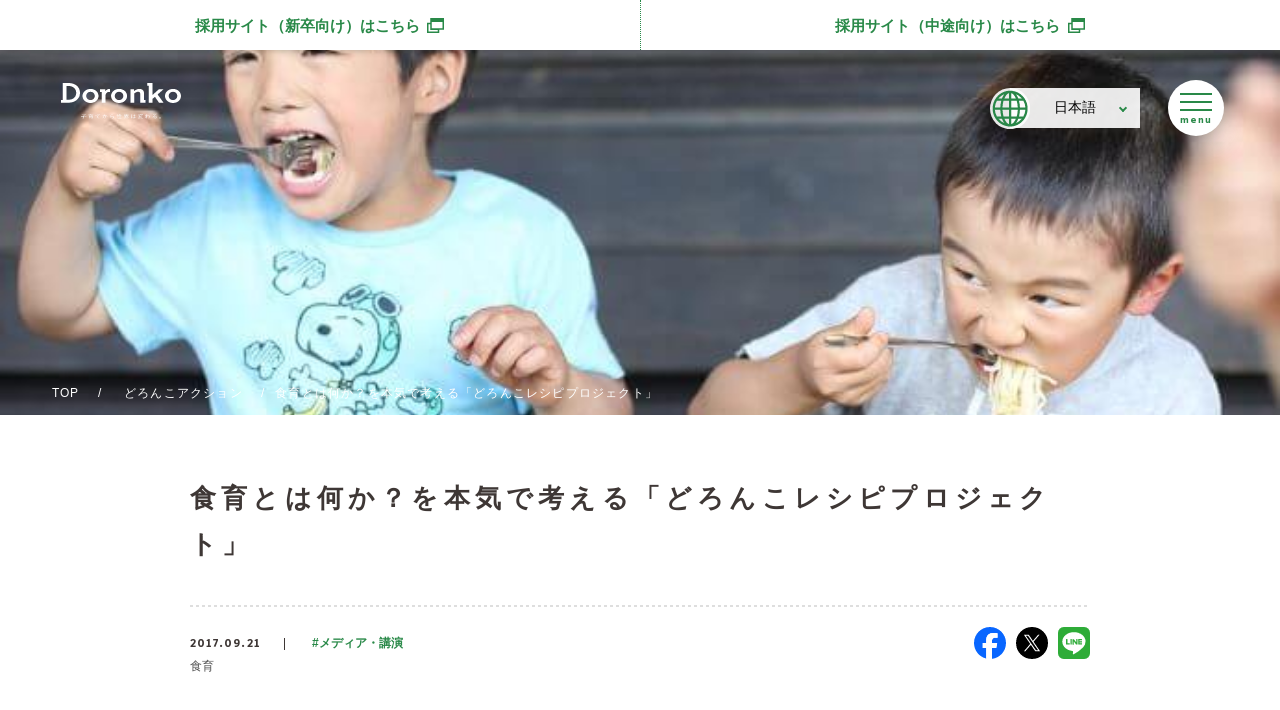

--- FILE ---
content_type: text/html; charset=UTF-8
request_url: https://www.doronko.jp/action/20170921a/
body_size: 15256
content:
<!DOCTYPE html>
<html dir="ltr" lang="ja" prefix="og: https://ogp.me/ns#" class="no-js">
	<head>
		<!-- Google Tag Manager -->
		<script>(function(w,d,s,l,i){w[l]=w[l]||[];w[l].push({'gtm.start':
		new Date().getTime(),event:'gtm.js'});var f=d.getElementsByTagName(s)[0],
		j=d.createElement(s),dl=l!='dataLayer'?'&l='+l:'';j.async=true;j.src=
		'https://www.googletagmanager.com/gtm.js?id='+i+dl;f.parentNode.insertBefore(j,f);
		})(window,document,'script','dataLayer','GTM-PDKH4ZR');</script>
		<!-- End Google Tag Manager -->

		<!-- Global site tag (gtag.js) - Google Ads: 726475567 -->
		<script async src="https://www.googletagmanager.com/gtag/js?id=AW-726475567"></script>
		<script>
		  window.dataLayer = window.dataLayer || [];
		  function gtag(){dataLayer.push(arguments);}
		  gtag('js', new Date());

		  gtag('config', 'AW-726475567');
		</script>
		<meta name="google-site-verification" content="ilv1XmwmxuQRPTkd8iCtDu9I9JerGR3WjXFaaT3xy_U" />
		<meta charset="UTF-8">
		<meta name="viewport" content="width=device-width">
		
		<!--[if lt IE 9]>
	<script src="https://www.doronko.jp/wp-content/themes/doronko/js/html5.js"></script>
	<![endif]-->
		<!-- css -->
		<link href="https://fonts.googleapis.com/css?family=Secular+One" rel="stylesheet">
		<link rel="stylesheet" href="https://www.doronko.jp/wp-content/themes/doronko/style.css?id=20191216">
		<link rel="stylesheet" href="https://www.doronko.jp/wp-content/themes/doronko/css/lang-switch.css">
		<link rel="stylesheet" href="https://www.doronko.jp/wp-content/themes/doronko/css/fix.css">
				<link rel="stylesheet" href="https://www.doronko.jp/wp-content/themes/doronko/css/single.css">
		
				<link rel="stylesheet" href="https://www.doronko.jp/wp-content/themes/doronko/css/animate.css">
		<link rel="stylesheet" href="https://www.doronko.jp/wp-content/themes/doronko/css/slick.css">
		<link rel="stylesheet" href="https://www.doronko.jp/wp-content/themes/doronko/css/slick-theme.css">
		
		<!-- favicon -->
		<link rel="apple-touch-icon" sizes="64x64" href="https://www.doronko.jp/wp-content/themes/doronko/images/favicon/Doronko_fav-icon64.png">
		<link rel="apple-touch-icon" sizes="114x114" href="https://www.doronko.jp/wp-content/themes/doronko/images/favicon/Doronko_fav-icon114.png">
		<link rel="apple-touch-icon" sizes="144x144" href="https://www.doronko.jp/wp-content/themes/doronko/images/favicon/Doronko_fav-icon144.png">
		<link rel="apple-touch-icon" sizes="152x152" href="https://www.doronko.jp/wp-content/themes/doronko/images/favicon/Doronko_fav-icon152.png">
		<link rel="apple-touch-icon" sizes="252x252" href="https://www.doronko.jp/wp-content/themes/doronko/images/favicon/Doronko_fav-icon252.png">
		<link rel="icon" type="image/png" sizes="16x16" href="https://www.doronko.jp/wp-content/themes/doronko/images/favicon/Doronko_fav-icon16.png">
		<link rel="icon" type="image/png" sizes="32x32" href="https://www.doronko.jp/wp-content/themes/doronko/images/favicon/Doronko_fav-icon32.png">
		<link rel="icon" type="image/png" sizes="48x48" href="https://www.doronko.jp/wp-content/themes/doronko/images/favicon/Doronko_fav-icon48.png">
		<link rel="icon" type="image/png" sizes="64x64" href="https://www.doronko.jp/wp-content/themes/doronko/images/favicon/Doronko_fav-icon64.png">
		<link rel="icon" type="image/png" sizes="252x252" href="https://www.doronko.jp/wp-content/themes/doronko/images/favicon/Doronko_fav-icon252.png">
		<link rel="shortcut icon" type="image/x-icon" href="https://www.doronko.jp/wp-content/themes/doronko/images/favicon/favicon.ico">
		
		
		<!-- All in One SEO 4.8.7.2 - aioseo.com -->
		<title>食育とは何か？を本気で考える「どろんこレシピプロジェクト」 | 保育・発達支援のどろんこ会</title>
	<meta name="description" content="どろんこ会では、子どもの意欲やにんげん力を育む上で、毎日の食事はとても大切な要素だと考えています。現在、園の垣根を越えて有志が集まり、「毎日子どもたちが食べる給食の献立を考える」という企画が進んでいます。その名も「どろんこレシピプロジェクト」。今回は、食育に奮闘する現場スタッフの取り組みについてご紹介します。" />
	<meta name="robots" content="max-snippet:-1, max-image-preview:large, max-video-preview:-1" />
	<meta name="keywords" content="食育,給食の献立,どろんこレシピ" />
	<link rel="canonical" href="https://www.doronko.jp/action/20170921a/" />
	<meta name="generator" content="All in One SEO (AIOSEO) 4.8.7.2" />
		<meta property="og:locale" content="ja_JP" />
		<meta property="og:site_name" content="どろんこ会グループ" />
		<meta property="og:type" content="article" />
		<meta property="og:title" content="食育とは何か？を本気で考える「どろんこレシピプロジェクト」 | 保育・発達支援のどろんこ会" />
		<meta property="og:description" content="どろんこ会では、子どもの意欲やにんげん力を育む上で、毎日の食事はとても大切な要素だと考えています。現在、園の垣根を越えて有志が集まり、「毎日子どもたちが食べる給食の献立を考える」という企画が進んでいます。その名も「どろんこレシピプロジェクト」。今回は、食育に奮闘する現場スタッフの取り組みについてご紹介します。" />
		<meta property="og:url" content="https://www.doronko.jp/action/20170921a/" />
		<meta property="og:image" content="https://www.doronko.jp/wp-content/uploads/2017021.jpg" />
		<meta property="og:image:secure_url" content="https://www.doronko.jp/wp-content/uploads/2017021.jpg" />
		<meta property="og:image:width" content="692" />
		<meta property="og:image:height" content="450" />
		<meta property="article:published_time" content="2017-09-21T00:00:00+00:00" />
		<meta property="article:modified_time" content="2019-01-28T09:42:43+00:00" />
		<meta name="twitter:card" content="summary_large_image" />
		<meta name="twitter:title" content="食育とは何か？を本気で考える「どろんこレシピプロジェクト」 | 保育・発達支援のどろんこ会" />
		<meta name="twitter:description" content="どろんこ会では、子どもの意欲やにんげん力を育む上で、毎日の食事はとても大切な要素だと考えています。現在、園の垣根を越えて有志が集まり、「毎日子どもたちが食べる給食の献立を考える」という企画が進んでいます。その名も「どろんこレシピプロジェクト」。今回は、食育に奮闘する現場スタッフの取り組みについてご紹介します。" />
		<meta name="twitter:image" content="https://www.doronko.jp/wp-content/uploads/2017021.jpg" />
		<!-- All in One SEO -->

<link rel='dns-prefetch' href='//s.w.org' />
		<script type="text/javascript">
			window._wpemojiSettings = {"baseUrl":"https:\/\/s.w.org\/images\/core\/emoji\/13.0.1\/72x72\/","ext":".png","svgUrl":"https:\/\/s.w.org\/images\/core\/emoji\/13.0.1\/svg\/","svgExt":".svg","source":{"concatemoji":"https:\/\/www.doronko.jp\/wp-includes\/js\/wp-emoji-release.min.js?ver=5.7.13"}};
			!function(e,a,t){var n,r,o,i=a.createElement("canvas"),p=i.getContext&&i.getContext("2d");function s(e,t){var a=String.fromCharCode;p.clearRect(0,0,i.width,i.height),p.fillText(a.apply(this,e),0,0);e=i.toDataURL();return p.clearRect(0,0,i.width,i.height),p.fillText(a.apply(this,t),0,0),e===i.toDataURL()}function c(e){var t=a.createElement("script");t.src=e,t.defer=t.type="text/javascript",a.getElementsByTagName("head")[0].appendChild(t)}for(o=Array("flag","emoji"),t.supports={everything:!0,everythingExceptFlag:!0},r=0;r<o.length;r++)t.supports[o[r]]=function(e){if(!p||!p.fillText)return!1;switch(p.textBaseline="top",p.font="600 32px Arial",e){case"flag":return s([127987,65039,8205,9895,65039],[127987,65039,8203,9895,65039])?!1:!s([55356,56826,55356,56819],[55356,56826,8203,55356,56819])&&!s([55356,57332,56128,56423,56128,56418,56128,56421,56128,56430,56128,56423,56128,56447],[55356,57332,8203,56128,56423,8203,56128,56418,8203,56128,56421,8203,56128,56430,8203,56128,56423,8203,56128,56447]);case"emoji":return!s([55357,56424,8205,55356,57212],[55357,56424,8203,55356,57212])}return!1}(o[r]),t.supports.everything=t.supports.everything&&t.supports[o[r]],"flag"!==o[r]&&(t.supports.everythingExceptFlag=t.supports.everythingExceptFlag&&t.supports[o[r]]);t.supports.everythingExceptFlag=t.supports.everythingExceptFlag&&!t.supports.flag,t.DOMReady=!1,t.readyCallback=function(){t.DOMReady=!0},t.supports.everything||(n=function(){t.readyCallback()},a.addEventListener?(a.addEventListener("DOMContentLoaded",n,!1),e.addEventListener("load",n,!1)):(e.attachEvent("onload",n),a.attachEvent("onreadystatechange",function(){"complete"===a.readyState&&t.readyCallback()})),(n=t.source||{}).concatemoji?c(n.concatemoji):n.wpemoji&&n.twemoji&&(c(n.twemoji),c(n.wpemoji)))}(window,document,window._wpemojiSettings);
		</script>
		<style type="text/css">
img.wp-smiley,
img.emoji {
	display: inline !important;
	border: none !important;
	box-shadow: none !important;
	height: 1em !important;
	width: 1em !important;
	margin: 0 .07em !important;
	vertical-align: -0.1em !important;
	background: none !important;
	padding: 0 !important;
}
</style>
	<link rel='stylesheet' id='contact-form-7-css'  href='https://www.doronko.jp/wp-content/plugins/contact-form-7/includes/css/styles.css?ver=5.1.3' type='text/css' media='all' />
<link rel='stylesheet' id='wp-block-library-css'  href='https://www.doronko.jp/wp-includes/css/dist/block-library/style.min.css?ver=5.7.13' type='text/css' media='all' />
<style id='wp-block-library-inline-css' type='text/css'>
.has-text-align-justify{text-align:justify;}
</style>
<link rel='stylesheet' id='simple-sitemap-css-css'  href='https://www.doronko.jp/wp-content/plugins/simple-sitemap/lib/assets/css/simple-sitemap.css?ver=5.7.13' type='text/css' media='all' />
<link rel='stylesheet' id='taxopress-frontend-css-css'  href='https://www.doronko.jp/wp-content/plugins/simple-tags/assets/frontend/css/frontend.css?ver=3.38.0' type='text/css' media='all' />
<link rel='stylesheet' id='searchwp-live-search-css'  href='https://www.doronko.jp/wp-content/plugins/searchwp-live-ajax-search/assets/styles/style.css?ver=1.4.6' type='text/css' media='all' />
<link rel='stylesheet' id='jquery-ui-smoothness-css'  href='https://www.doronko.jp/wp-content/plugins/contact-form-7/includes/js/jquery-ui/themes/smoothness/jquery-ui.min.css?ver=1.11.4' type='text/css' media='screen' />
<link rel='stylesheet' id='jetpack_css-css'  href='https://www.doronko.jp/wp-content/plugins/jetpack/css/jetpack.css?ver=9.5.5' type='text/css' media='all' />
<!--n2css--><!--n2js--><script type='text/javascript' src='https://www.doronko.jp/wp-content/themes/doronko/js/jquery-3.3.1.min.js?ver=5.7.13' id='jquery-js'></script>
<script type='text/javascript' src='https://www.doronko.jp/wp-content/plugins/simple-tags/assets/frontend/js/frontend.js?ver=3.38.0' id='taxopress-frontend-js-js'></script>
<link rel="https://api.w.org/" href="https://www.doronko.jp/wp-json/" /><link rel="EditURI" type="application/rsd+xml" title="RSD" href="https://www.doronko.jp/xmlrpc.php?rsd" />
<link rel="wlwmanifest" type="application/wlwmanifest+xml" href="https://www.doronko.jp/wp-includes/wlwmanifest.xml" /> 
<meta name="generator" content="WordPress 5.7.13" />
<link rel='shortlink' href='https://www.doronko.jp/?p=1965' />
<link rel="alternate" type="application/json+oembed" href="https://www.doronko.jp/wp-json/oembed/1.0/embed?url=https%3A%2F%2Fwww.doronko.jp%2Faction%2F20170921a%2F" />
<link rel="alternate" type="text/xml+oembed" href="https://www.doronko.jp/wp-json/oembed/1.0/embed?url=https%3A%2F%2Fwww.doronko.jp%2Faction%2F20170921a%2F&#038;format=xml" />
<script type="text/javascript">
	window._wp_rp_static_base_url = 'https://wprp.sovrn.com/static/';
	window._wp_rp_wp_ajax_url = "https://www.doronko.jp/wp-admin/admin-ajax.php";
	window._wp_rp_plugin_version = '3.6.4';
	window._wp_rp_post_id = '1965';
	window._wp_rp_num_rel_posts = '4';
	window._wp_rp_thumbnails = true;
	window._wp_rp_post_title = '%E9%A3%9F%E8%82%B2%E3%81%A8%E3%81%AF%E4%BD%95%E3%81%8B%EF%BC%9F%E3%82%92%E6%9C%AC%E6%B0%97%E3%81%A7%E8%80%83%E3%81%88%E3%82%8B%E3%80%8C%E3%81%A9%E3%82%8D%E3%82%93%E3%81%93%E3%83%AC%E3%82%B7%E3%83%94%E3%83%97%E3%83%AD%E3%82%B8%E3%82%A7%E3%82%AF%E3%83%88%E3%80%8D';
	window._wp_rp_post_tags = ['%E9%A3%9F%E8%82%B2', '%E3%83%A1%E3%83%87%E3%82%A3%E3%82%A2%E3%83%BB%E8%AC%9B%E6%BC%94'];
	window._wp_rp_promoted_content = true;
</script>
<style type='text/css'>img#wpstats{display:none}</style>			<style type="text/css">
				/* If html does not have either class, do not show lazy loaded images. */
				html:not( .jetpack-lazy-images-js-enabled ):not( .js ) .jetpack-lazy-image {
					display: none;
				}
			</style>
			<script>
				document.documentElement.classList.add(
					'jetpack-lazy-images-js-enabled'
				);
			</script>
				<style type="text/css" id="wp-custom-css">
			/* general */
.general li {
    list-style: disc;
    list-style-position: inside;
    margin-top: 1em;
    font-size: 90%;
}

.btn--white a[target="_blank"]:after {
    display: none;
}

.btn--white a[target="_blank"]:hover:after {
    display: none;
}

/* relate block */

.f-relate-02 a.btn {
	width: 100%!important;
}

.f-relate a:hover {
	color: #fff!important;
}

.f-relate a.btm {
	width: 80%;
}

.f-relate {
    display:-webkit-flex;
        display: flex;
	margin-bottom: 2em;
}

@media screen and (min-width: 770px) {
	.f-relate-01 {
		width: 52%;
	}
.f-relate-02 {
    margin-left:2em;
	/* width: 80%; */
	width: 44%;
	}}

@media screen and (max-width: 769px) {
      .f-relate {
        flex-flow: column; } }

p.linkList {
	position: relative;
	line-height: 1.6em!important;
	padding-left: 1.6em;
	/* font-weight: 700; */
}

p.linkList:before {
	position: absolute;
	left: 0;
	content:"";
	display:inline-block;
	width:1.2em;
	height:0.8em;
background:url(https://www.doronko.jp/wp-content/themes/doronko/images/facilities/link-arrow.svg) no-repeat;
	background-size:contain;
	top: 50%;
	transform: translateY(-50%);
}

p.pdfList {
	position: relative;
	line-height: 2.4em!important;
	padding-left: 1.6em;
  /* font-weight: 700; */
}

p.pdfList:before {
	position: absolute;
	left: 0;
	content:"";
	display:inline-block;
	width:1.2em;
	height:1.2em;
background:url(https://www.doronko.jp/wp-content/themes/doronko/images/facilities/page.svg) no-repeat;
	background-size:contain;
	top: 50%;
	transform: translateY(-50%);
}

dd.pdfList {
	position: relative;
	line-height: 2.4em!important;
	padding-left: 1.6em;
  /* font-weight: 700; */
	text-indent: 1.5em;
}

dd.pdfList:before {
	position: absolute;
	left: 1em;
	content:"";
	display:inline-block;
	width:1.2em;
	height:1.2em;
background:url(https://www.doronko.jp/wp-content/themes/doronko/images/facilities/page.svg) no-repeat;
	background-size:contain;
	top: 50%;
	transform: translateY(-50%);
}

/* サービス */

#t-service {
	margin-bottom:43px;
}

.t-service sup {
	font-size: 0.5em;
}

.t-service small {
	font-family: inherit;
	font-size: 0.8em;
}

.general a[target="_blank"]:after{
	content:"";
	display: inline-block;
	width: 1em;
	height: 0.8em;
background:url(https://www.doronko.jp/wp-content/themes/doronko/images/common/link/ico_link_g.svg)no-repeat; 
	background-size: contain;
	margin-left: 4px;
}

.general a[target="_blank"]:hover:after{
	content:"";
	display: inline-block;
	width: 1em;
	height: 0.8em;
background:url(https://www.doronko.jp/wp-content/themes/doronko/images/common/link/ico_link_g.svg)no-repeat; 
	background-size: contain;
	margin-left: 4px;
}

.general a.btn[target="_blank"]:hover:after{
	content:"";
	display: inline-block;
	width: 1em;
	height: 0.8em;
background:url(https://www.doronko.jp/wp-content/themes/doronko/images/common/link/ico_link_f.svg)no-repeat; 
	background-size: contain;
	margin-left: 4px;
}

.t-service a.btn {
	margin: 0 auto;
	text-decoration: none!important;
	width: 50%;
	padding: 0.5em 1em;
}

@media screen and (max-width: 769px) {.t-service a.btn {
	width:80%;
	}}

.t-service a.btn:hover {
color: #fff!important; }
.t-service a.btn--inverse {
	background-color: #298948;
color: #ffffff!important; }
.t-service a.btn--inverse:hover {
	background-color: #ffffff;
color: #298948; }

  .t-service h2 {
    border-bottom: 2px solid #298948;
    color: #3E3735;
    font-size: 22px;
    font-weight: bold;
    text-align: left;
    letter-spacing: auto;
    line-height: 1.7777777778;
    padding-bottom: 5px;
    margin: 40px 0 30px 0; }
    @media screen and (max-width: 769px) {
      .t-service h2 {
        font-size: 5vw; } }
  .t-service h3 {
    color: #3E3735;
    font-size: 20px;
    font-weight: bold;
    text-align: left;
    line-height: 1.9;
    margin: 30px 0 20px 0; }
    @media screen and (max-width: 769px) {
      .t-service h3 {
        font-size: 4.4444444444vw; } }
  .t-service h4 {
    border-left: 8px solid rgba(240, 240, 240, 0.7);
    color: #3E3735;
    font-size: 18px;
    font-weight: bold;
    text-align: left;
    line-height: 2;
    padding-left: 0.75em;
    margin: 20px 0 10px 0; }
    @media screen and (max-width: 769px) {
      .t-service h4 {
        font-size: 3.8888888889vw; } }
  .t-service h5 {
    color: #3E3735;
    font-size: 16px;
    font-weight: bold;
    text-align: left;
    line-height: 2;
    margin: 10px 0; }
    @media screen and (max-width: 769px) {
      .t-service h5 {
        font-size: 3.8888888889vw; } }
    .t-service h5::before {
      background-color: rgba(240, 240, 240, 0.7);
      content: "";
      display: inline-block;
      height: .5em;
      width: .5em;
      vertical-align: middle;
      margin-right: 0.8571428571em; }

.t-service li {
	list-style-type: disc;
	list-style-position: inside;
	margin-bottom: 8px;
	line-height: 2rem;
}

.t-service p {
	margin-bottom: 16px;
}

.t-service img {
	margin-bottom: 1em;
}

.t-service p {
	text-align: left !important;
}

.t-service dt {
	font-weight: bold;
	margin-top: 1.5em;
}

.t-service dd {
	font-size: 0.9em;
	padding-left: 1em;
}		</style>
				<!-- js -->
		<script src="https://www.doronko.jp/wp-content/themes/doronko/js/jquery.inview.min.js"></script>
		
		<!-- Facebook Pixel Code -->
		<script>
		  !function(f,b,e,v,n,t,s)
		  {if(f.fbq)return;n=f.fbq=function(){n.callMethod?
		  n.callMethod.apply(n,arguments):n.queue.push(arguments)};
		  if(!f._fbq)f._fbq=n;n.push=n;n.loaded=!0;n.version='2.0';
		  n.queue=[];t=b.createElement(e);t.async=!0;
		  t.src=v;s=b.getElementsByTagName(e)[0];
		  s.parentNode.insertBefore(t,s)}(window, document,'script',
		  'https://connect.facebook.net/en_US/fbevents.js');
		  fbq('init', '464453317567145');
		  fbq('track', 'PageView');
		</script>
		<noscript><img height="1" width="1" style="display:none"
		  src="https://www.facebook.com/tr?id=464453317567145&ev=PageView&noscript=1"
		/></noscript>
		<!-- End Facebook Pixel Code -->
	</head>
	
	<body class="syokuiku">
		<!-- Google Tag Manager (noscript) -->
		<noscript><iframe src="https://www.googletagmanager.com/ns.html?id=GTM-PDKH4ZR"
		height="0" width="0" style="display:none;visibility:hidden"></iframe></noscript>
		<!-- End Google Tag Manager (noscript) -->
		<div>
			<!-- header -->
			<header class="ja-header">
				<!-- ticker -->
				<div class="ticker">
					<div class="recruit_link">
						<div><a href="https://recruit.doronko.jp/newgraduate/" target="_blank"><span class="txt">採用サイト（新卒向け）<span class="pc-only">はこちら</span></span></a></div>
						<div><a href="https://recruit.doronko.jp/" target="_blank"><span class="txt">採用サイト（中途向け）<span class="pc-only">はこちら</span></span></a></div>
					</div>
				</div>
				<!-- ticker -->
				<a class="logo" href="/">
					<img src="https://www.doronko.jp/wp-content/themes/doronko/images/common/logo.svg" alt="Doronko">
					<img src="https://www.doronko.jp/wp-content/themes/doronko/images/common/copy.svg" alt="子育てから世界は変わる" class="copy">
				</a>
				<div class="lang-switch">
                                <div class="lang-switch_wrap">
                    <button class="lang-switch_first">
                        <img class="lang-switch_icon" src="https://www.doronko.jp/wp-content/themes/doronko/images/common/language_icon.svg" alt="language">
                        <span>日本語</span>
                    </button>
                    <ul class="lang-switch_list">
                        <li>
                            <a href="https://www.doronko.jp/">
                                <b class="lang-switch_current">日本語</b>
                            </a>
                        </li>
                        <li>
                            <a href="https://www.doronko.jp/zh/">
                                                                中文版
                                                            </a>
                        </li>
                        <li>
                            <a href="https://www.doronko.jp/en/">
                                                                English
                                                            </a>
                        </li>
                    </ul>
                </div>
            </div>

<!-- global navigation -->
		<div class="globalNav close" id="globalNav" aria-hidden="true" role="dialog" aria-modal="true" aria-labelledby="globalNav_title">
		  <div class="globalNav_bg" id="globalNav_bg" aria-hidden="true"></div>
		  <div class="globalNav_layer" id="globalNav_layer" aria-hidden="true"></div>
		
		  <div class="globalNav_contents" id="globalNav_contents">
		    <div class="title" id="globalNav_title">CONTENTS</div>
		
		    <nav aria-label="グローバルナビゲーション">
		      <dl>
		        <dt><strong>01.</strong><span>about us</span></dt>
		        <dd><a href="/about/">どろんこ会とは</a></dd>
		
		        <dt><strong>02.</strong><span>our house</span></dt>
		        <dd><a href="/facilities/">施設一覧</a></dd>
		
		        <dt><strong>03.</strong><span>our nurture</span></dt>
		        <dd id="headerToggle">
		          <!-- SP: JS でサブメニュー開閉（t ​g ​l 関数） -->
		          <a class="sp-only" href="javascript:void(0)" onclick="tgl('headerSubMenu','headerToggle'); return false;">どろんこの子育て</a>
		          <!-- PC: 通常リンク -->
		          <a class="pc-only" href="/nurture-policy/">どろんこの子育て</a>
		
		          <ol id="headerSubMenu">
		            <li><a href="/nurture-policy/nurture/">どろんこの保育</a></li>
		            <li><a href="/nurture-policy/hattatsu/">どろんこの発達支援</a></li>
		            <li><a href="/nurture-policy/region/">地域と子育て</a></li>
		            <li><a href="/nurture-policy/nurture1/">身につく6つの力</a></li>
		            <li><a href="/nurture-policy/schedule/">生活</a></li>
		            <li><a href="/nurture-policy/program/">子育て内容</a></li>
		            <li><a href="/nurture-policy/safety-management/">安全・衛生</a></li>
		          </ol>
		        </dd>
		
		        <dt><strong>04.</strong><span>nutrition education</span></dt>
		        <dd><a href="/syokuiku/">食育</a></dd>
		
		        <dt><strong>05.</strong><span>recruit</span></dt>
		        <dd><a href="/recruit/">採用情報</a></dd>
		
		        <dt><strong>06.</strong><span>our service</span></dt>
		        <dd><a href="/service/">事業紹介</a></dd>
		
		        <dt><strong>07.</strong><span>news</span></dt>
		        <!-- <dd><a href="/info/">お知らせ</a></dd> -->
		        <dd id="headerToggleNews">
		          <a class="sp-only" href="javascript:void(0)" onclick="tgl('headerSubMenuNews','headerToggleNews'); return false;">最新情報</a>
		          <span class="pc-only">最新情報</span>
		          <ol id="headerSubMenuNews">
		            <li><a href="/info/">お知らせ</a></li>
		            <li><a href="/action/">どろんこアクション</a></li>
		            <li><a href="/blog/">どろんこブログ</a></li>
		          </ol>
		        </dd>
		      </dl>
		    </nav>
		
		    <ul>
		      <li><a class="btn" href="/facilities/">どろんこ会の施設を探す</a></li>
		      <li>
		        <a class="btn" href="/open-info/">
		          開所説明会の<br class="pc-only-inline">お申し込みはこちら
		        </a>
		      </li>
		      <li>
		        <a class="btn btn--green" href="/nurture-policy/hattatsu/">
		          発達支援の施設を<br class="pc-only-inline">お探しの方はこちら
		        </a>
		      </li>
		      <!-- <li><a class="btn" href="/contact/">お問い合わせ</a></li> -->
		    </ul>
		  </div>
		</div>
		
		<button id="menuBtn" type="button" tabindex="0" aria-label="メニューを開く" aria-controls="globalNav" aria-expanded="false">
		  <div id="menuIcon">
		    <span></span><span></span><span></span>
		  </div>
		</button>				
			</header>
			<!-- header -->
			
<div id="mainContainer" class="mainContainer">
        <section class="titleContainer small" style="background-image:url(https://www.doronko.jp/wp-content/uploads/2017021.jpg)">
            <div class="breadcrumb">
            <ul>
                <li><a href="/">TOP</a></li>
                <li><a href="/action/">どろんこアクション</a></li>
                <li>食育とは何か？を本気で考える「どろんこレシピプロジェクト」</li>
            </ul>
        </div>

</section>
<div class="breadcrumb">
            <ul>
                <li><a href="/">TOP</a></li>
                <li><a href="/action/">どろんこアクション</a></li>
                <li>食育とは何か？を本気で考える「どろんこレシピプロジェクト」</li>
            </ul>
        </div>
    <section class="innerContainer">
      <article>
        <h1>食育とは何か？を本気で考える「どろんこレシピプロジェクト」</h1>
        <div class="infoBox">
          <p class="date">2017.09.21</p>
<p class="category"><a href="/action_cat/cat-060/">#メディア・講演</a></p>
                    <div class="tags">
                        <span>食育</span>
                      </div>
                  </div>
        <div class="snsBox">
            <ul><li><a href="http://www.facebook.com/sharer.php?src=bm&u=https://www.doronko.jp/action/20170921a/&amp;t=食育とは何か？を本気で考える「どろんこレシピプロジェクト」" onclick="javascript:window.open(this.href, '', 'menubar=no,toolbar=no,resizable=yes,scrollbars=yes,height=300,width=600');return false;"><img src="https://www.doronko.jp/wp-content/themes/doronko/images/common/sns_fb.svg"></a></li><li><a href="http://twitter.com/intent/tweet?url=https://www.doronko.jp/action/20170921a/&text=食育とは何か？を本気で考える「どろんこレシピプロジェクト」" onclick="javascript:window.open(this.href, '', 'menubar=no,toolbar=no,resizable=yes,scrollbars=yes,height=300,width=600');return false;"><img src="https://www.doronko.jp/wp-content/themes/doronko/images/common/sns_x.svg"></a></li><li><a href="https://line.me/R/msg/text/?食育とは何か？を本気で考える「どろんこレシピプロジェクト」%0Ahttps://www.doronko.jp/action/20170921a/" onclick="javascript:window.open(this.href, '', 'menubar=no,toolbar=no,resizable=yes,scrollbars=yes,height=300,width=600');return false;"><img src="https://www.doronko.jp/wp-content/themes/doronko/images/common/sns_line.svg"></a></li></ul>        </div>
        <div class="content general">
        <p>どろんこ会では、子どもの意欲やにんげん力を育む上で、毎日の食事はとても大切な要素だと考えています。現在、園の垣根を越えて有志が集まり、「毎日子どもたちが食べる給食の献立を考える」という企画が進んでいます。その名も「どろんこレシピプロジェクト」。今回は、食育に奮闘する現場スタッフの取り組みについてご紹介します。</p><h4>「どろんこレシピプロジェクト」とは</h4><p>昨年の10月、「食育とは何か？」を考え、意見交換することから始まりました。“食べたいときに一番おいしい状態で食べる”、“種を蒔き、育て、収穫し、調理も体験することで、命や作ってくれる人への感謝の気持ちを育む”、“旬や日本の伝統的な食事を大切にする”、“五感で味わう”、“おなかも心も満たす”など、スタッフ一人ひとりが改めて自分たちの言葉で定義するに至るまで、約半年。会議では、毎度熱い想いが飛び交いました。</p><p>目指すゴールは、この食育理念をふまえ考えられた給食献立を来年の4月から園で提供すること。そして、食育理念・園での活動・レシピを一冊の本にまとめ、保育業界に展開すること。これが、どろんこレシピプロジェクトの活動です。</p><h4>プロジェクトメンバーは、現場のスタッフ</h4><figure><img src="/wp-content/uploads/2017/09/20170921_pic_02.jpg" alt="どろんこレシピ2" width="100%" data-lazy-src="/wp-content/uploads/2017/09/20170921_pic_02.jpg?is-pending-load=1" srcset="[data-uri]" class=" jetpack-lazy-image"><noscript><img src="/wp-content/uploads/2017/09/20170921_pic_02.jpg" alt="どろんこレシピ2" width="100%"></noscript><figcaption>時には楽しく、時には熱く、プロジェクトを進行中！</figcaption></figure><p>どろんこレシピのプロジェクトメンバーは、有志で集まった現場のスタッフです。「どろんこレシピを作りませんか？」という問いかけに対し、各園の保育士・調理師・栄養士が自主的に手を上げ、スタートしました。</p><p>参加の理由はさまざまですが、子どもの成長に強い関心があることはもちろん、自分自身にとっても成長の機会であると捉えているメンバーが多いようで、月に1度のプロジェクトミーティングはいつも全員出席。園での業務終了後に、どんなに遠方でも必ず集まるメンバーのモチベーションの高さには脱帽です。</p><p>現在はカメラ班、コラム班、レシピ班の3つのグループに分かれ、活動しています。</p><h5>カメラ班「子どものあふれる笑顔の瞬間を一冊に綴りたい」</h5><figure><img src="/wp-content/uploads/2017/09/20170921_pic_03.jpg" alt="どろんこレシピ3" width="100%" data-lazy-src="/wp-content/uploads/2017/09/20170921_pic_03.jpg?is-pending-load=1" srcset="[data-uri]" class=" jetpack-lazy-image"><noscript><img src="/wp-content/uploads/2017/09/20170921_pic_03.jpg" alt="どろんこレシピ3" width="100%"></noscript><figcaption>カメラ班メンバー</figcaption></figure><p>今年3月から毎月、園での食事の風景や農作業体験の様子などをプロのカメラマンに撮っていただいています。その枚数は毎月約200枚！その中から、どろんこレシピの本に掲載したい、多くの人に見ていただきたい写真を選ぶのがカメラ班の活動です。</p><h5>コラム班「コラムの枠を超える、ありのままの子ども達の様子を伝えたい」</h5><figure><img src="/wp-content/uploads/2017/09/20170921_pic_04.jpg" alt="どろんこレシピ4" width="100%" data-lazy-src="/wp-content/uploads/2017/09/20170921_pic_04.jpg?is-pending-load=1" srcset="[data-uri]" class=" jetpack-lazy-image"><noscript><img src="/wp-content/uploads/2017/09/20170921_pic_04.jpg" alt="どろんこレシピ4" width="100%"></noscript><figcaption>コラム班メンバー</figcaption></figure><p>どろんこ会の食に対する考え方、取り組みを伝えるコラムを作成するのが、コラム班の活動です。ただ単に取り組みだけを紹介するのではなく、日々の子ども達の姿から感じ取ったものも、コラムのテーマとしています。保育に従事する方たちの参考となるような、より現場や日々の保育に即した内容となるよう考えています。</p><h5>レシピ班「いつも子どもと一緒に食べるからこそ、作れるレシピがあります」</h5><figure><img src="/wp-content/uploads/2017/09/20170921_pic_05.jpg" alt="どろんこレシピ5" width="100%" data-lazy-src="/wp-content/uploads/2017/09/20170921_pic_05.jpg?is-pending-load=1" srcset="[data-uri]" class=" jetpack-lazy-image"><noscript><img src="/wp-content/uploads/2017/09/20170921_pic_05.jpg" alt="どろんこレシピ5" width="100%"></noscript><figcaption>レシピ班メンバー</figcaption></figure><p>どろんこ会の理念に則り、一年の献立を考えていくのがレシピ班の活動です。栄養バランスはもちろん、子どもにとっての食べやすさや食べたい気持ちも大切にして考えています。基本的には日本食中心で、野菜や海の幸など、四季が感じられる食材・料理をできるだけ取り入れ、旬を感じられる献立を意識しています。</p><h4>子どもに必要な食について、もっと知ってほしい</h4><p>子どもを取り巻く環境は昔と大きく変わっています。食に関してだけを取り上げても、孤食や十分な食事が与えられていないなどの問題があります。今の子どもに必要な食事のあり方とは？ 小学校に入学するまでの大切なこの時期に子どもに経験してほしい食事とは？ どろんこ会の毎日の給食には、そのひとつの答えがあります。</p><p>たとえば、子どもの「食べたい気持ち」を育てること。そのために、3歳児からは子どもの自主性を重視して、自分にあった食事ができるように昼食時間に幅を持たせ、その時間内でおなかが空いたら自分が食べたいものを食べたい量だけ取れる、バイキングスタイルを採用しています。</p><p>それから、味付けにもこだわりがあります。給食は、どの料理の味付けもとてもシンプル。出汁をきかせ、塩は必要最低限の量を使い、旬の素材の味を生かした日本食が中心です。そんなシンプルな食事により、子どもたちの味覚は研ぎ澄まされていきます。もともと人には傷んだ食物を体内に入れないよう、酸っぱい物、苦い物に反応し、舌で危険を察知する力があります。そんな本来備わっているはずの身体を守る力が、ジャンクフードに慣れてしまうと鈍ってきます。どろんこ会では、毎日の食事を通して、身を守る力を養ってほしいと考えています。</p><p>また、日本の伝統的な食習慣を知り、伝統文化を継承するということがあります。どろんこ会では毎月、行事食を献立に取り入れることで、食事はただ食べるだけでなく、伝統を学び楽しむものだということを教えています。おせち料理やひなまつり、七夕などの行事食はもちろん、入園の祝い膳や、伝統行事の少ない6月には虫歯予防デーの献立、10月には粗食の献立なども企画し、いろんな食事を体験させることを心がけています。</p><p>これらの取り組みは、職員一人一人が理解していてこそ実現できること。どろんこ会の園だけでなく、他の保育園で働く保育士・調理師・栄養士へ、子どもたちにとって真に必要な食育とは何か？を考えるきっかけとなるような一冊を作るべく、プロジェクトメンバー全員で試行錯誤しています。</p><h4>関連リンク</h4><p>子どもの食について一緒に考え、食の大切さを伝えていきたい！</p><p>そんな保育士、調理師、栄養士を積極採用中！</p><p><a href="/recruit/">採用情報をみる</a></p>        </div>
      </article>

    </section>

    <section class="blogContainer ">
        <h2>関連する記事</h2>
        
<ul class="related_post wp_rp"><li data-position="0" data-poid="in-2005" data-post-type="none" ><a href="https://www.doronko.jp/action/20180618a/"><div class="thumbnail"><img src="https://www.doronko.jp/wp-content/uploads/20180618-260x260.jpg" alt="5月にオープンした「発達支援つむぎ つつじヶ丘ルーム」にて個別相談会（6月29日・30日）を開催します！" width="260" height="260" /></div><div class="info"><div class="date">2018.06.18</div><div class="title">5月にオープンした「発達支援つむぎ つつじヶ丘ルーム」にて個別相談会（6月29日・30日）を開催します！</div><p class="category">#発達支援</p></div></a></li><li data-position="1" data-poid="in-1984" data-post-type="none" ><a href="https://www.doronko.jp/action/20180118a/"><div class="thumbnail"><img src="https://www.doronko.jp/wp-content/uploads/2018/01/2018.1.18_photo_01-260x260.jpeg" alt="新年は、みんな揃って初詣へ！今年も仲良く元気に過ごせますように！" width="260" height="260" /></div><div class="info"><div class="date">2018.01.18</div><div class="title">新年は、みんな揃って初詣へ！今年も仲良く元気に過ごせますように！</div><p class="category">#保育</p></div></a></li><li data-position="2" data-poid="in-1898" data-post-type="none" ><a href="https://www.doronko.jp/action/20150226a/"><div class="thumbnail"><img src="https://www.doronko.jp/wp-content/uploads/20150224-260x260.jpg" alt="【どろんこ会を支える人々vol.1】岡本好司設計室　古川 哲也さん" width="260" height="260" /></div><div class="info"><div class="date">2015.02.24</div><div class="title">【どろんこ会を支える人々vol.1】岡本好司設計室　古川 哲也さん</div><p class="category">#保育</p></div></a></li><li data-position="3" data-poid="in-19924" data-post-type="none" ><a href="https://www.doronko.jp/action/20220707a/"><div class="thumbnail"><img src="https://www.doronko.jp/wp-content/uploads/20220707_09-260x260.jpg" alt="大人にもホンモノの経験を　「梅仕事」用の梅収穫にスタッフがチャレンジ" width="260" height="260" /></div><div class="info"><div class="date">2022.07.07</div><div class="title">大人にもホンモノの経験を　「梅仕事」用の梅収穫にスタッフがチャレンジ</div><p class="category">#保育</p></div></a></li></ul>
    </section>
    
    <section class="bgGrey">
        <section class="blogContainer"><h2>最新のどろんこアクション記事</h2><ul><li><a href="https://www.doronko.jp/action/20260108a/"><div class="thumbnail"><img width="260" height="260" src="https://www.doronko.jp/wp-content/uploads/2025/12/20250107_09-260x260.jpg" class="attachment-thumbnail size-thumbnail wp-post-image jetpack-lazy-image" alt="近所の福祉施設の方々と子どもたちが挨拶する様子" loading="lazy" 保育園でのケガ・事故を防ぐ「生きたハザードマップ」の作り方～子どもに「10より100の経験」を可能にする安全管理とは="" data-lazy-src="https://www.doronko.jp/wp-content/uploads/2025/12/20250107_09-260x260.jpg?is-pending-load=1" srcset="[data-uri]" /></div><div class="info"><p class="date">2026/01/08</p><p class="title">保育園でのケガ・事故を防ぐ「生きたハザードマップ」の作り方～子どもに「10より100の経験」を可能にする安全管理とは</p><p class="category">#保育</p></div></a></li><li><a href="https://www.doronko.jp/action/20251218a/"><div class="thumbnail"><img width="260" height="260" src="https://www.doronko.jp/wp-content/uploads/2025/12/20251218_01R-260x260.jpg" class="attachment-thumbnail size-thumbnail wp-post-image jetpack-lazy-image" alt="" loading="lazy" 「こども性暴力防止法」施行に向け、保育園が今すべきこととは。安永理事長×こども家庭庁が対談～「保育博2025」登壇リポート="" data-lazy-src="https://www.doronko.jp/wp-content/uploads/2025/12/20251218_01R-260x260.jpg?is-pending-load=1" srcset="[data-uri]" /></div><div class="info"><p class="date">2025/12/18</p><p class="title">「こども性暴力防止法」施行に向け、保育園が今すべきこととは。安永理事長×こども家庭庁が対談～「保育博2025」登壇リポート</p><p class="category">#イベント</p></div></a></li><li><a href="https://www.doronko.jp/action/20251113a/"><div class="thumbnail"><img width="260" height="260" src="https://www.doronko.jp/wp-content/uploads/20251113_01-260x260.jpg" class="attachment-thumbnail size-thumbnail wp-post-image jetpack-lazy-image" alt="" loading="lazy" 憧れのサッカー選手がやってきた　上目黒どろんこ保育園でSHIBUYA_CITY_FCとの交流会を実施="" data-lazy-src="https://www.doronko.jp/wp-content/uploads/20251113_01-260x260.jpg?is-pending-load=1" srcset="[data-uri]" /></div><div class="info"><p class="date">2025/11/13</p><p class="title">憧れのサッカー選手がやってきた　上目黒どろんこ保育園でSHIBUYA CITY FCとの交流会を実施</p><p class="category">#イベント</p></div></a></li><li><a href="https://www.doronko.jp/action/20251106a/"><div class="thumbnail"><img width="260" height="260" src="https://www.doronko.jp/wp-content/uploads/20251106_IC-260x260.jpg" class="attachment-thumbnail size-thumbnail wp-post-image jetpack-lazy-image" alt="" loading="lazy" Doronko_Agriの挑戦ー第3回未来編「人・食・仕事がつながる循環型社会の実現へ」全3回="" data-lazy-src="https://www.doronko.jp/wp-content/uploads/20251106_IC-260x260.jpg?is-pending-load=1" srcset="[data-uri]" /></div><div class="info"><p class="date">2025/11/06</p><p class="title">Doronko Agriの挑戦ー第3回未来編「人・食・仕事がつながる循環型社会の実現へ」全3回</p><p class="category">#農業</p></div></a></li></ul></section>    </section>

            <section class="border innerContainer">
                <div>
                    <h2 class="h3">どろんこ会からのお知らせを見る</h2>
                    <div class="btnBox">
                    <a class="btn" href="/info/">お知らせ一覧へ</a>
                    </div>
                </div>
            </section>
            
            <section class="linksContainer">
                <ul class="small wide">
                    <li>
                        <a href="/recruit/">
                            <strong>採用情報</strong>
                            <p>想いある人とともに、保育・発達支援の現場から日本を変えてゆきたい。</p>
                            <span class="btn btn--transparent">くわしく見る</span>
                        </a>
                    </li>
                </ul>
            </section>
        </div>
        <!-- /container -->
        
<!-- footer -->
<div id="goTop"><a href="#top"><span class="sp-only-inline">PAGE TOP</span><span class="pc-only-inline">top</span></a></div>
<div id="searchForm" class="bgGrey" data-section-name="searchForm">
	<form action="" onsubmit="return false;">
		<input class="text" type="text" name="s" id="s" value="" data-swplive="true" placeholder="キーワードで検索する" name="">
		<input class="submit" type="submit" value="検索" name="">
	</form>
</div>
<footer>
	<div class="topArea">
		<div class="info">
			<div class="catch">子育てから<br class="pc-only-inline">世界は変わる。</div>
			<div>
				<p><a href="/">どろんこ会グループ</a></p>
				<div class="sns">
					<a href="https://www.facebook.com/doronkokai/" target="_blank"><img src="https://www.doronko.jp/wp-content/themes/doronko/images/common/facebook.svg" alt="facebook"></a>
					<a href="https://www.instagram.com/doronko_official/" target="_blank"><img src="https://www.doronko.jp/wp-content/themes/doronko/images/common/instagram.svg" alt="instagram"></a>
					<a href="https://x.com/doronko_offical" target="_blank"><img src="https://www.doronko.jp/wp-content/themes/doronko/images/common/x.svg" alt="X"></a>
				</div>
				<p><a href="/social-media-account/">SNS公式アカウント</a></p>
			</div>

		</div>
		<dl>
			<dt id="footerToggle01" class="sp-only" onclick="tgl('footerSubMenu01','footerToggle01'); return false;">どろんこ会とは</dt>
			<dt class="pc-only"><a href="/about/">どろんこ会とは</a></dt>
				<dd id="footerSubMenu01">
				<ul>
					<li><a href="/about/message/">メッセージ</a></li>
					<li><a href="/about/policy/">子育て方針</a></li>
					<li><a href="/about/staff/">どろんこのスタッフ</a></li>
					<li><a href="/about/company/">法人概要</a></li>
					<li><a href="/facilities/">どろんこの施設</a></li>
					<li><a href="/about/company/certification/">取得認証一覧</a></li>
				</ul>
				</dd>
			</dl>
			<dl>
				<dt id="footerToggle02" class="sp-only" onclick="tgl('footerSubMenu02','footerToggle02'); return false;">どろんこの子育て</dt>
				<dt class="pc-only"><a href="/nurture-policy/">どろんこの子育て</a></dt>
					<dd id="footerSubMenu02">
					<ul>
						<li><a href="/nurture-policy/nurture/">どろんこの保育</a></li>
						<li><a href="/nurture-policy/hattatsu/">どろんこの発達支援</a></li>
						<li><a href="/nurture-policy/region/">地域と子育て</a></li>
						<li><a href="/nurture-policy/nurture1/">身につく6つの力</a></li>
						<li><a href="/nurture-policy/schedule/">どろんこの生活</a></li>
						<li><a href="/nurture-policy/program/">子育て内容</a></li>
						<li><a href="/nurture-policy/safety-management/">安全対策・衛生管理</a></li>

					</ul>
					</dd>
				</dl>
		      <dl>
					<dt id="footerToggle03" onclick="tgl('footerSubMenu03','footerToggle03'); return false;">施設・サービス</dt>
					<dd id="footerSubMenu03">
					<ul>
						<li><a href="/facilities_type/type-01/#condition">保育園の一覧</a></li>
						<li><a href="/facilities_type/type-020/#condition">発達支援の一覧</a></li>
						<li><a href="/facilities/">施設一覧</a></li>
						<li><a href="/download/foodmenu-healthinfo/">献立表</a></li>
						<li><a href="/service/">事業紹介</a></li>
						<li><a href="/syokuiku/">食育</a></li>
					</ul>
					</dd>
				</dl>

					<dl>
						<dt id="footerToggle04" onclick="tgl('footerSubMenu04','footerToggle04'); return false;">最新情報</dt>
							<dd id="footerSubMenu04">
							<ul>
								<li><a href="/action/">どろんこアクション</a></li>
								<li><a href="/blog/">どろんこブログ</a></li>
								<li><a href="/info/">お知らせ</a></li>
								<li><a href="https://www.doronko.jp/action_cat/cat-060/">メディア掲載・講演実績</a></li>
								<li><a href="/open-info/">新規開所情報</a></li>
								<li><a href="https://sites.google.com/doronko.jp/ninsyo-popinzu-info/" target="_blank">認証保育所空き状況</a></li>
								<li><a href="https://cu.doronko.jp/" target="_blank">東京都保育士等キャリアアップ研修</a></li>
							</ul>
							</dd>
						</dl>



				<ul>
					<li><a class="btn btn--white btn--arw" href="/recruit/"><span>保育士採用</span></a></li>
					<li><a class="btn btn--white btn--arw" href="/contact/"><span>お問い合わせ</span></a></li>
					<li><a class="btn btn--white btn--arw" href="https://www.minami-uonuma.jp/" target="_new"><span>南魚沼生産組合<br>オンラインストア</span></a></li>
					<li><a class="btn btn--white btn--arw" href="https://docoffeeroastery.jp/?utm_source=doronko-site&utm_medium=click&utm_campaign=doronko-site_footer" target="_new"><span>Do coffee roastery<br>オンラインストア</span></a></li>
					<li><a class="btn btn--white btn--arw" href="https://pomorossa-shop.doronko.jp/" target="_new"><span>ポモ・ロッサ<br>オンラインストア</span></a></li>
				</ul>
			</div>
			<div class="btmArea">
				<p><a href="https://nyuen.doronko-souen.com/" target="_new">登録専用フォームはこちら</a></p>

				<ul class="subnav">
					<li><a href="/sitemap/">サイトマップ</a></li>
					<li><a href="/policy/">プライバシーポリシー</a></li>
					<li><a href="/termsofuse/">ご利用規約</a></li>
					<li><a href="/termsofsale/">特定商取引法に基づく表示</a></li>
				</ul>
				<div class="foot_lang-switch">
					<div class="foot_lang-switch_wrap">
						<ul class="foot_lang-switch_list">
							<li><img class="foot_lang-switch_icon"
									src="/wp-content/themes/doronko/images/common/language_icon_footer.svg"
									alt="language"><span>Language:</span></li>
							<li>
								<a href="/"><b>日本語</b></a>
							</li>
							<li>
								<a href="/zh/"><span class="foot_lang-switch_normal">中文版</span></a>
							</li>
							<li>
								<a href="/en/"><span class="foot_lang-switch_normal">English</span></a>
							</li>
						</ul>
					</div>
				</div>
				<p class="copyright">copyright © doronko ALL RIGHT RESERVED.</p>
			</div>
		</footer>
		<!-- /footer -->
	</div>
			<script type="text/javascript" src="https://www.doronko.jp/wp-content/themes/doronko/js/common.js"></script>
				<script type="text/javascript" src="https://www.doronko.jp/wp-content/themes/doronko/js/common_link.js"></script>
				<script type="text/javascript" src="https://www.doronko.jp/wp-content/themes/doronko/js/animate.js"></script>

			<script>
document.addEventListener( 'wpcf7mailsent', function( event ) {
  if ( '588' == event.detail.contactFormId ) {
    location.replace('https://www.doronko.jp/contact-tsumugi/sent/');
  } else if ( '26922' == event.detail.contactFormId ) {
	location.replace('https://www.doronko.jp/contact-tsumugi-works/sent/');
  } else if ( '111' == event.detail.contactFormId ) {
    location.replace('https://www.doronko.jp/contact/sent/');
  } else if ( '112' == event.detail.contactFormId ) {
    location.replace('https://www.doronko.jp/order/sent/');
  } else if ( '9482' == event.detail.contactFormId ) {
    location.replace('https://www.doronko.jp/facilities/inspection/entry-inspection/sent/');
  }
}, false );
</script>
				<style type="text/css">
					.searchwp-live-search-results {
						opacity: 0;
						transition: opacity .25s ease-in-out;
						-moz-transition: opacity .25s ease-in-out;
						-webkit-transition: opacity .25s ease-in-out;
						height: 0;
						overflow: hidden;
						z-index: 9999995; /* Exceed SearchWP Modal Search Form overlay. */
						position: absolute;
						display: none;
					}

					.searchwp-live-search-results-showing {
						display: block;
						opacity: 1;
						height: auto;
						overflow: auto;
					}

					.searchwp-live-search-no-results {
						padding: 3em 2em 0;
						text-align: center;
					}

					.searchwp-live-search-no-min-chars:after {
						content: "Continue typing";
						display: block;
						text-align: center;
						padding: 2em 2em 0;
					}
				</style>
			<script type='text/javascript' id='contact-form-7-js-extra'>
/* <![CDATA[ */
var wpcf7 = {"apiSettings":{"root":"https:\/\/www.doronko.jp\/wp-json\/contact-form-7\/v1","namespace":"contact-form-7\/v1"},"jqueryUi":"1"};
/* ]]> */
</script>
<script type='text/javascript' src='https://www.doronko.jp/wp-content/plugins/contact-form-7/includes/js/scripts.js?ver=5.1.3' id='contact-form-7-js'></script>
<script type='text/javascript' id='swp-live-search-client-js-extra'>
/* <![CDATA[ */
var searchwp_live_search_params = [];
searchwp_live_search_params = {"ajaxurl":"https:\/\/www.doronko.jp\/wp-admin\/admin-ajax.php","origin_id":1965,"config":{"default":{"engine":"default","input":{"delay":500,"min_chars":2},"results":{"position":"top","width":"auto","offset":{"x":0,"y":0}},"spinner":{"lines":10,"length":8,"width":4,"radius":8,"corners":1,"rotate":0,"direction":1,"color":"#000","speed":1,"trail":60,"shadow":false,"hwaccel":false,"className":"spinner","zIndex":2000000000,"top":"50%","left":"50%"}}},"msg_no_config_found":"No valid SearchWP Live Search configuration found!","aria_instructions":"When autocomplete results are available use up and down arrows to review and enter to go to the desired page. Touch device users, explore by touch or with swipe gestures."};;
/* ]]> */
</script>
<script type='text/javascript' src='https://www.doronko.jp/wp-content/plugins/searchwp-live-ajax-search/assets/javascript/dist/bundle.min.js?ver=1.4.6' id='swp-live-search-client-js'></script>
<script type='text/javascript' src='https://www.doronko.jp/wp-content/plugins/jetpack/vendor/automattic/jetpack-lazy-images/src/js/intersectionobserver-polyfill.min.js?ver=1.1.2' id='jetpack-lazy-images-polyfill-intersectionobserver-js'></script>
<script type='text/javascript' id='jetpack-lazy-images-js-extra'>
/* <![CDATA[ */
var jetpackLazyImagesL10n = {"loading_warning":"Images are still loading. Please cancel your print and try again."};
/* ]]> */
</script>
<script type='text/javascript' src='https://www.doronko.jp/wp-content/plugins/jetpack/vendor/automattic/jetpack-lazy-images/src/js/lazy-images.min.js?ver=1.1.2' id='jetpack-lazy-images-js'></script>
<script type='text/javascript' src='https://www.doronko.jp/wp-includes/js/jquery/ui/core.min.js?ver=1.12.1' id='jquery-ui-core-js'></script>
<script type='text/javascript' src='https://www.doronko.jp/wp-includes/js/jquery/ui/datepicker.min.js?ver=1.12.1' id='jquery-ui-datepicker-js'></script>
<script type='text/javascript' id='jquery-ui-datepicker-js-after'>
jQuery(document).ready(function(jQuery){jQuery.datepicker.setDefaults({"closeText":"\u9589\u3058\u308b","currentText":"\u4eca\u65e5","monthNames":["1\u6708","2\u6708","3\u6708","4\u6708","5\u6708","6\u6708","7\u6708","8\u6708","9\u6708","10\u6708","11\u6708","12\u6708"],"monthNamesShort":["1\u6708","2\u6708","3\u6708","4\u6708","5\u6708","6\u6708","7\u6708","8\u6708","9\u6708","10\u6708","11\u6708","12\u6708"],"nextText":"\u6b21","prevText":"\u524d","dayNames":["\u65e5\u66dc\u65e5","\u6708\u66dc\u65e5","\u706b\u66dc\u65e5","\u6c34\u66dc\u65e5","\u6728\u66dc\u65e5","\u91d1\u66dc\u65e5","\u571f\u66dc\u65e5"],"dayNamesShort":["\u65e5","\u6708","\u706b","\u6c34","\u6728","\u91d1","\u571f"],"dayNamesMin":["\u65e5","\u6708","\u706b","\u6c34","\u6728","\u91d1","\u571f"],"dateFormat":"MM d, yy","firstDay":1,"isRTL":false});});
</script>
<script type='text/javascript' src='https://www.doronko.jp/wp-includes/js/jquery/ui/controlgroup.min.js?ver=1.12.1' id='jquery-ui-controlgroup-js'></script>
<script type='text/javascript' src='https://www.doronko.jp/wp-includes/js/jquery/ui/checkboxradio.min.js?ver=1.12.1' id='jquery-ui-checkboxradio-js'></script>
<script type='text/javascript' src='https://www.doronko.jp/wp-includes/js/jquery/ui/button.min.js?ver=1.12.1' id='jquery-ui-button-js'></script>
<script type='text/javascript' src='https://www.doronko.jp/wp-includes/js/jquery/ui/spinner.min.js?ver=1.12.1' id='jquery-ui-spinner-js'></script>
<script type='text/javascript' src='https://www.doronko.jp/wp-includes/js/wp-embed.min.js?ver=5.7.13' id='wp-embed-js'></script>
<script src='https://stats.wp.com/e-202603.js' defer></script>
<script>
	_stq = window._stq || [];
	_stq.push([ 'view', {v:'ext',j:'1:9.5.5',blog:'193236650',post:'1965',tz:'9',srv:'www.doronko.jp'} ]);
	_stq.push([ 'clickTrackerInit', '193236650', '1965' ]);
</script>
</body>

</html>


--- FILE ---
content_type: text/css
request_url: https://www.doronko.jp/wp-content/themes/doronko/style.css?id=20191216
body_size: 29
content:
@import url(./css/style.css);

--- FILE ---
content_type: text/css
request_url: https://www.doronko.jp/wp-content/themes/doronko/css/lang-switch.css
body_size: 1372
content:
.lang-switch {
  position: fixed;
  right: 140px;
  top: 38px;
  width: 130px;
}
.ja-header .lang-switch {
  top: 88px;
}
.lang-switch_wrap {
  background: rgba(255, 255, 255, 0.9);
  display: block;
  height: 100%;
  position: relative;
  text-align: center;
}
.lang-switch_wrap:hover .lang-switch_list,.lang-switch_wrap:focus-within .lang-switch_list {
  position: absolute;
  transition: 0.3s ease all;
}

.lang-switch_current {
  align-items: center;
  display: flex;
  height: 100%;
  justify-content: center;
  width: 100%;
}

.lang-switch_list {
  display: block;
  height: 0;
  overflow: visible;
  position: absolute;
  transition: 0.3s ease all;
  width: 100%;
}
.lang-switch_list > li {
  background: rgba(255, 255, 255, 0.9);
  display: flex;
  font-size: 14px;
  height: 0;
  justify-content: center;
  max-height: 40px;
  margin-top: 0;
  padding: 0;
  text-align: center;
  transition: 0.3s ease all;
  width: 100%;
}
.lang-switch_wrap:hover .lang-switch_list > li,.lang-switch_wrap:focus-within .lang-switch_list > li {
  height: 40px;
  padding: 0.4em 0;
}

.lang-switch_wrap:hover .lang-switch_list > li a,.lang-switch_wrap:focus-within .lang-switch_list > li a {
  display: flex;
}
.lang-switch_list > li a {
  align-items: center;
  display: none;
  height: auto;
  justify-content: center;
  width: 100%;
  color: #3E3735;
}

.lang-switch_icon {
  left: -20px;
  position: absolute;
  top: 0;
  z-index: 1;
}
.lang-switch_first {
  margin: 0;
  background: none;
  border: none;
  border-radius: 0;
  outline: none;
  -webkit-appearance: none;
  -moz-appearance: none;
  appearance: none;
  align-items: center;
  display: flex;
  font-size: 14px;
  height: 40px;
  justify-content: center;
  max-height: 40px;
  padding: 0.4em 0;  
  width: 100%;
}
.lang-switch_first:after {
  border-bottom: solid 2px #298948;
  border-left: solid 2px #298948;
  color: #000;
  content: "";
  display: block;
  height: 4px;
  position: absolute;
  right: 1em;
  width: 4px;
  transform: rotate(-45deg);
  -webkit-transform: rotate(-45deg);
  transition: 0.3s ease all;
}
.lang-switch_wrap:hover .lang-switch_first:after,.lang-switch_wrap .lang-switch_first:focus-visible:after {
  transform: rotate(-225deg);
  -webkit-transform: rotate(-225deg);
  transition: 0.3s ease all;
}

.lang-switch_first:hover {
  cursor: pointer;
}
footer .foot_lang-switch_icon {
}
footer .foot_lang-switch {
  /*border-left: 0;
  border-right: 0;*/
  /*float: right;*/
  /*margin-right: 2em;*/
}
@media screen and (max-width: 940px) {
  footer .foot_lang-switch {
  float: none;
  clear: both;
}
}
footer .foot_lang-switch {
  border-left: 0;
}
.foot_lang-switch_icon {
  margin-right: 0.5em;
  /*vertical-align: middle;*/
  vertical-align: -4px;
}


@media screen and (min-width: 770px) {
footer .btmArea > .subnav:first-child{
  border-top: 1px solid #fff;
  width: 100%;
}
}

@media screen and (min-width: 1260px) {
footer .btmArea > .subnav:first-child{
  /* margin-right: 255px; */
  margin-right: calc(200px + clamp(38px, -161.58px + 15.827vw, 60px) - 5px);
  width: auto;
}
}


footer .btmArea ul.foot_lang-switch_list li {
  border-left: 0;
  border-right: 0;
  padding: 0 0.5em;
  position: relative;
}
footer .btmArea ul.foot_lang-switch_list li:first-child {
  padding: 0;
  vertical-align: middle;
}

footer .foot_lang-switch_list li:after {
  background-color: #fff;
  display: inline-block;
  content: "";
  height: 1px;
  position: absolute;
  top: 6px;
  width: 15px;
  -webkit-transform: rotate(-45deg);
  transform: rotate(-45deg);
}
footer .foot_lang-switch_list li:first-child:after {
  display: none;
}
footer .foot_lang-switch_list li:last-child:after {
  display: none;
}

/* 追記 */
.foot_lang-switch_normal {
  color: #808080;
}
a:hover .foot_lang-switch_normal {
  color: #298948;
}
/* 追記 */

@media screen and (max-width: 769px) {
  .lang-switch {
    left: 40%;
    right: auto;
    top: 5.5555555556vw;
  }
  .ja-header .lang-switch {
    top: calc(5.5555555556vw + 50px);
  }
  .lang-switch_wrap {
    background: none;
  }
  .lang-switch_list a {
    pointer-events: none;
  }
  .lang-switch_list {
    left: -40vw;
    top: 7vw;
    width: 45vw;
  }
  .lang-switch_wrap:hover .lang-switch_list:before {
    background: linear-gradient(to bottom right, rgba(255, 255, 255, 0) 50%, #298948 50.5%) no-repeat top left/50% 100%,
      linear-gradient(to bottom left, rgba(255, 255, 255, 0) 50%, #298948 50.5%) no-repeat top right/50% 100%;
    content: "";
    display: block;
    height: 1em;
    position: absolute;
    right: 0.5em;
    top: -1em;
    width: 1em;
  }
  .lang-switch_wrap:hover .lang-switch_list a {
    pointer-events: visible;
  }
  .lang-switch_first {
    height: auto;
    padding: 0;
  }
  .lang-switch_first span {
    display: none;
  }
  .lang-switch_first:after {
    left: 0.5em;
    right: auto;
    top: 0.25em;
  }
  .lang-switch_icon {
    width: 1em;
  }
  .lang-switch_current {
    background: #298948;
    color: #fff;
  }
  .lang-switch_wrap:hover .lang-switch_list > li {
    padding: 0;
  }
  footer .btmArea {
    display: flex;
    flex-direction: column;
  }
  footer .btmArea ul {
    /*order: 4;*/
  }
  footer .foot_lang-switch {
    float: none;
    margin: 0.75em 0 1.2em;
    /*order: 3;*/
  }

  /* 追記 */
  .foot_lang-switch_normal {
    color: #808080;
  }
  a:hover .foot_lang-switch_normal {
    color: #298948;
  }
  /* 追記 */
}


--- FILE ---
content_type: text/css
request_url: https://www.doronko.jp/wp-content/themes/doronko/css/single.css
body_size: 1488
content:
.titleContainer {
  background-image: url(../images/action/bg_title.jpg); }
  @media screen and (max-width: 769px) {
    .titleContainer {
      background-image: url(../images/action/sp/bg_title.jpg); } }

article {
  max-width: 900px;
  margin: 0 auto;
  background: url(../images/common/dot_line.svg) bottom left repeat-x;
  background-size: 6px auto;
  padding-bottom: 30px; }
  article h1 {
    color: #3E3735;
    font-size: 26px;
    text-align: left;
    line-height: 1.7692307692;
    background: url(../images/common/dot_line.svg) bottom left repeat-x;
    background-size: 6px auto;
    padding-bottom: 40px;
    margin-bottom: 20px; }
    @media screen and (max-width: 769px) {
      article h1 {
        font-size: 4.4444444444vw; } }
  article .infoBox {
    font-size: 12px;
    float: left;
    padding-top: 10px; }
    @media screen and (max-width: 769px) {
      article .infoBox {
        font-size: 3.3333333333vw; } }
    article .infoBox .date {
      display: inline-block;
      border-right: 1px solid #3E3735;
      /*font-family: 'Indulta SemiSerif', sans-serif;*/
      font-family: 'Secular One', sans-serif;
      padding-right: 2em;
      margin-right: 2em;
      letter-spacing: 0.1em; }
    article .infoBox .category {
      color: #298948;
      display: inline-block;
      font-weight: bold; }
      article .infoBox .category a {
        color: #298948; }
        article .infoBox .category a:hover {
          text-decoration: underline; }
    article .infoBox .tags {
      color: #525252;
      padding-top: 10px; }
      article .infoBox .tags span::after {
        content: ","; }
      article .infoBox .tags span:last-of-type::after {
        content: ""; }
  article .snsBox {
    float: right; }
    article .snsBox ul li {
      display: inline-block;
      margin-left: 10px; }
      article .snsBox ul li img {
        width: 32px;
        height: auto; }
  article .content {
    clear: both;
    padding-top: 30px;
    line-height: 2; }
  @media screen and (max-width: 769px) {
    article h1 {
      padding-bottom: 5.5555555556vw;
      margin-bottom: 5.5555555556vw; }
    article .infoBox {
      float: none;
      padding-top: 0; }
    article .snsBox {
      float: none;
      margin-top: 4.1666666667vw; }
      article .snsBox ul li {
        margin-left: 0;
        margin-right: 4.1666666667vw; }
        article .snsBox ul li img {
          width: 8.8888888889vw; } }

.blogContainer {
  padding-top: 0; }
  .blogContainer h2 {
    line-height: 1.5; }
    @media screen and (max-width: 769px) {
      .blogContainer h2 {
        font-size: 3.8888888889vw; } }

.bgGrey .blogContainer {
  padding-top: 60px; }

.newsBox div {
  margin: 0 auto;
  width: 769px;
  max-width: 100%; }

.newsBox h2 {
  display: inline-block;
  line-height: 40px; }

.newsBox a.btn {
  display: inline-block;
  width: 250px;
  margin-left: 30px;
  color: #fff;
  background: #298948; }
  .newsBox a.btn:hover {
    color: #298948;
    background: #fff; }

@media screen and (max-width: 850px) {
  .newsBox h2 {
    display: block;
    margin: 0 auto 1em;
    text-align: center; }
  .newsBox a.btn {
    display: block;
    margin-left: 0;
    margin: 0 auto; } }

@media screen and (max-width: 769px) {
  .newsBox h2 {
    font-size: 3.8888888889vw; } }

.linksContainer.pt60 {
  padding-top: 60px; }
  @media screen and (max-width: 769px) {
    .linksContainer.pt60 {
      padding-top: 0; } }

.linksContainer .small.wide {
  max-width: 1200px;
  margin: 0 auto; }
  .linksContainer .small.wide strong {
    letter-spacing: 0.1em; }
  .linksContainer .small.wide li {
    background-image: url(../images/common/link/link_w02.jpg); }
    .linksContainer .small.wide li p {
      display: none; }
  @media screen and (max-width: 769px) {
    .linksContainer .small.wide li {
      height: 41.6666666667vw;
      width: 100vw;
      background-image: url(../images/common/link/sp/link_l02.jpg); }
      .linksContainer .small.wide li a {
        position: relative; }
        .linksContainer .small.wide li a p {
          display: block; }
        .linksContainer .small.wide li a strong {
          font-size: 4.4444444444vw;
          margin-bottom: 0.5em; }
          .linksContainer .small.wide li a strong::after {
            display: none; }
        .linksContainer .small.wide li a::before {
          content: "";
          background: rgba(41, 137, 72, 0.7);
          height: 8.8888888889vw;
          right: 0;
          position: absolute;
          top: calc(50% - 1.2em);
          width: 8.8888888889vw; }
        .linksContainer .small.wide li a::after {
          content: "";
          background: url(../images/common/arw.svg) center center no-repeat;
          display: block;
          height: 3.8888888889vw;
          right: .7em;
          position: absolute;
          top: calc(50% - 0.5em);
          width: 3.8888888889vw; } }

@media screen and (max-width: 769px) {
  .newsContainer h2 {
    font-size: 3.8888888889vw; } }

.newsContainer dl {
  border: none; }


.innerContainer.border + .border {
    padding-top: 0;
}

.innerContainer.border > div {
    border: 1px solid #298948;
    padding: 30px;
}

.innerContainer.border > div .h3 + .btnBox {
    margin-top: 20px;
}

.innerContainer.border > div p {
    color: #525252;
    width: 500px;
    text-align: center;
    margin: 20px auto;
    font-size: 14px;
}

.innerContainer.border > div .btnBox {
    margin: 0 auto;
    width: 250px;
}

.innerContainer.border > div .btnBox .btn {
    position: relative;
    background: #298948;
    color: #fff;
}

.innerContainer.border > div .btnBox .btn:hover {
    background: #fff;
    color: #298948;
}

.innerContainer.border > div .btnBox .btn[target="_blank"]:after {
    content: "";
    position: absolute;
    display: block;
    width: 1.5em;
    height: 1.4em;
    right: 1em;
    top: .5em;
    background: url(../images/common/link/ico_link_f.svg) no-repeat;
    background-size: contain;
}

.innerContainer.border > div .btnBox .btn[target="_blank"]:hover:after {
    background-image: url(../images/common/link/ico_link_g.svg);
}

@media screen and (max-width: 769px) {
    .innerContainer.border > div p {
        font-size: 3.8888888889vw;
    }
}

@media screen and (max-width: 769px) {
    .innerContainer.border > div {
        padding: 8.3333333333vw;
    }

    .innerContainer.border > div .h3 {
        font-size: 5vw;
    }

    .innerContainer.border > div p {
        width: auto;
        line-height: 1.8571428571;
    }

    .innerContainer.border > div .btnBox {
        width: 61.1111111111vw;
    }

    .innerContainer.border > div .btnBox .btn {
        font-size: 3.6111111111vw;
    }
}

--- FILE ---
content_type: text/css
request_url: https://www.doronko.jp/wp-content/themes/doronko/css/animate.css
body_size: 209
content:
.js-fade { display: block; overflow: hidden; opacity: 1; transition: .8s; -webkit-transform: translate(0, 30px); transform: translate(0, 30px); -ms-filter: "progid:DXImageTransform.Microsoft.Alpha(Opacity=0)"; }
.js-hide { opacity: 0;}
.js-fade-in { opacity: 1.0; -webkit-transform: translate(0, 0); transform: translate(0, 0); -ms-filter: "progid:DXImageTransform.Microsoft.Alpha(Opacity=100)"; }


--- FILE ---
content_type: text/css
request_url: https://www.doronko.jp/wp-content/themes/doronko/css/slick.css
body_size: 532
content:
/* Slider */
.slick-slider { display: block; position: relative; box-sizing: border-box; -webkit-user-select: none; -moz-user-select: none; -ms-user-select: none; user-select: none; -webkit-touch-callout: none; -ms-touch-action: pan-y; touch-action: pan-y; -webkit-tap-highlight-color: transparent; }
.slick-list { display: block; position: relative; overflow: hidden; margin: 0; padding: 0; }
.slick-list:focus { outline: none; }
.slick-list.dragging { cursor: pointer; cursor: hand; }
.slick-slider .slick-track , .slick-slider .slick-list { transform: translate3d(0, 0, 0); }
.slick-track { display: block; position: relative; top: 0; left: 0; margin-right: auto; margin-left: auto; }
.slick-track:before , .slick-track:after { display: table; content: ""; }
.slick-track:after { clear: both; }
.slick-loading .slick-track { visibility: hidden; }
.slick-slide { display: none; float: left; height: 100%; min-height: 1px; }
[dir="rtl"] .slick-slide { float: right; }
.slick-slide img { display: block; }
.slick-slide.slick-loading img { display: none; }
.slick-slide.dragging img { pointer-events: none; }
.slick-initialized .slick-slide { display: block; }
.slick-loading .slick-slide { visibility: hidden; }
.slick-vertical .slick-slide { display: block; height: auto; border: 1px solid transparent; }
.slick-arrow.slick-hidden { display: none; }
/*# sourceMappingURL=maps/slick.css.map */

--- FILE ---
content_type: text/css
request_url: https://www.doronko.jp/wp-content/themes/doronko/css/slick-theme.css
body_size: 926
content:
@charset "UTF-8";
/* Slider */
.slick-loading .slick-list { background: #fff url("ajax-loader.gif") center center no-repeat; }
/* Icons */
@font-face { font-family: "slick"; font-style: normal; font-weight: normal; src: url("fonts/slick.eot"); src: url("fonts/slick.eot?#iefix") format("embedded-opentype"), url("fonts/slick.woff") format("woff"), url("fonts/slick.ttf") format("truetype"), url("fonts/slick.svg#slick") format("svg"); }
/* Arrows */
.slick-prev , .slick-next { display: block; position: absolute; top: 50%; width: 20px; height: 20px; line-height: 0; padding: 0; border: none; background: transparent; color: transparent; font-size: 0; outline: none; cursor: pointer; transform: translate(0, -50%); }
.slick-prev:hover , .slick-prev:focus , .slick-next:hover , .slick-next:focus { background: transparent; color: transparent; outline: none; }
.slick-prev:hover:before , .slick-prev:focus:before , .slick-next:hover:before , .slick-next:focus:before { opacity: 1; -ms-filter: "progid:DXImageTransform.Microsoft.Alpha(Opacity=100)"; }
.slick-prev.slick-disabled:before , .slick-next.slick-disabled:before { opacity: .25; -ms-filter: "progid:DXImageTransform.Microsoft.Alpha(Opacity=25)"; }
.slick-prev:before , .slick-next:before { line-height: 1; opacity: .75; color: white; font-family: "slick"; font-size: 20px; -ms-filter: "progid:DXImageTransform.Microsoft.Alpha(Opacity=75)"; -webkit-font-smoothing: antialiased; -moz-osx-font-smoothing: grayscale; }
.slick-prev { left: -25px; }
[dir="rtl"] .slick-prev { right: -25px; left: auto; }
.slick-prev:before { content: "←"; }
[dir="rtl"] .slick-prev:before { content: "→"; }
.slick-next { right: -25px; }
[dir="rtl"] .slick-next { right: auto; left: -25px; }
.slick-next:before { content: "→"; }
[dir="rtl"] .slick-next:before { content: "←"; }
/* Dots */
.slick-dotted.slick-slider { margin-bottom: 30px; }
.slick-dots { display: block; list-style: none; position: absolute; bottom: -25px; width: 100%; margin: 0; padding: 0; text-align: center; }
.slick-dots li { display: inline-block; position: relative; width: 20px; height: 20px; margin: 0 5px; padding: 0; cursor: pointer; }
.slick-dots li button { display: block; width: 20px; height: 20px; line-height: 0; padding: 5px; border: 0; background: transparent; color: transparent; font-size: 0; outline: none; cursor: pointer; }
.slick-dots li button:hover , .slick-dots li button:focus { outline: none; }
.slick-dots li button:hover:before , .slick-dots li button:focus:before { opacity: 1; -ms-filter: "progid:DXImageTransform.Microsoft.Alpha(Opacity=100)"; }
.slick-dots li button:before { position: absolute; top: 0; left: 0; width: 20px; height: 20px; line-height: 20px; opacity: .25; color: black; font-family: "slick"; font-size: 6px; text-align: center; content: "•"; -ms-filter: "progid:DXImageTransform.Microsoft.Alpha(Opacity=25)"; -webkit-font-smoothing: antialiased; -moz-osx-font-smoothing: grayscale; }
.slick-dots li.slick-active button:before { opacity: .75; color: black; -ms-filter: "progid:DXImageTransform.Microsoft.Alpha(Opacity=75)"; }
/*# sourceMappingURL=maps/slick-theme.css.map */

--- FILE ---
content_type: image/svg+xml
request_url: https://www.doronko.jp/wp-content/themes/doronko/images/common/copy_g.svg
body_size: 4879
content:
<?xml version="1.0" encoding="utf-8"?>
<!-- Generator: Adobe Illustrator 22.1.0, SVG Export Plug-In . SVG Version: 6.00 Build 0)  -->
<svg version="1.1" id="レイヤー_1" xmlns="http://www.w3.org/2000/svg" xmlns:xlink="http://www.w3.org/1999/xlink" x="0px"
	 y="0px" width="79.18px" height="5.21px" viewBox="0 0 79.18 5.21" style="enable-background:new 0 0 79.18 5.21;"
	 xml:space="preserve">
<style type="text/css">
	.st0{fill:#298948;}
</style>
<title>アセット 5</title>
<g id="レイヤー_2_1_">
	<g id="レイヤー_1-2">
		<path class="st0" d="M2.37,2c0-0.15,0-0.25,0-0.37h0.25C3.091,1.37,3.522,1.043,3.9,0.66H1.17C0.979,0.661,0.789,0.674,0.6,0.7
			V0.29c0.193,0.012,0.387,0.012,0.58,0h2.67c0.146,0.014,0.294,0.014,0.44,0l0.23,0.26l-0.2,0.18C3.856,1.185,3.327,1.57,2.75,1.87
			v0.46h1.58C4.554,2.337,4.778,2.327,5,2.3v0.41c-0.23-0.013-0.46-0.013-0.69,0H2.75v1.85c0,0.38-0.14,0.48-0.65,0.48
			c-0.19,0-0.36,0-0.71,0c-0.015-0.137-0.049-0.272-0.1-0.4C1.558,4.683,1.829,4.707,2.1,4.71c0.22,0,0.27,0,0.27-0.15V2.68H0.69
			C0.46,2.668,0.23,2.668,0,2.68V2.3c0.233,0.012,0.467,0.012,0.7,0h1.67V2z"/>
		<path class="st0" d="M9.3,0.41C9.316,0.274,9.316,0.136,9.3,0h0.43c-0.011,0.136-0.011,0.274,0,0.41v0.14h1.82
			c0.193,0.014,0.387,0.014,0.58,0v0.34c-0.19-0.016-0.38-0.016-0.57,0H9.13c-0.15,0.242-0.314,0.476-0.49,0.7
			c0.78,0,1.14,0,2.11-0.1c-0.193-0.132-0.393-0.252-0.6-0.36l0.27-0.19c0.52,0.288,1.012,0.622,1.47,1L11.63,2.2
			c-0.24-0.22-0.34-0.3-0.53-0.45c-1.06,0.11-2.39,0.18-3.54,0.19H7.31L7.24,1.58h1c0.19-0.219,0.358-0.457,0.5-0.71H7.63
			c-0.187-0.011-0.373-0.011-0.56,0V0.51c0.193,0.014,0.387,0.014,0.58,0H9.3V0.41z M8.19,4.07v0.45
			c-0.013,0.206-0.013,0.414,0,0.62H7.81c0.011-0.213,0.011-0.427,0-0.64V2.74c0.012-0.18,0.012-0.36,0-0.54h0.65h2.2
			c0.33,0,0.46,0,0.61,0c-0.013,0.196-0.013,0.394,0,0.59v1.83c0,0.34-0.14,0.45-0.56,0.45L10,5C9.988,4.883,9.957,4.768,9.91,4.66
			c0.238,0.042,0.479,0.062,0.72,0.06c0.22,0,0.25,0,0.25-0.17V4.07H8.19z M10.9,2.53H8.19V3h2.71V2.53z M8.19,3.28v0.49h2.71V3.28
			H8.19z"/>
		<path class="st0" d="M17.94,0.65c0.216-0.022,0.429-0.059,0.64-0.11l0,0c0.025-0.013,0.055-0.013,0.08,0
			c0.04,0.11,0.067,0.224,0.08,0.34c0,0,0,0-0.12,0c-0.35,0.003-0.693,0.093-1,0.26c-0.7,0.385-1.145,1.111-1.17,1.91
			c0.005,0.561,0.386,1.05,0.93,1.19c0.207,0.086,0.426,0.14,0.65,0.16c0.027-0.006,0.054,0.011,0.06,0.037
			c0.002,0.007,0.002,0.015,0,0.023c-0.004,0.113-0.028,0.225-0.07,0.33c-0.005,0.035-0.035,0.06-0.07,0.06
			c-0.233-0.033-0.461-0.094-0.68-0.18c-0.741-0.192-1.249-0.875-1.22-1.64C16.054,2.506,16.242,2,16.58,1.6
			c0.194-0.238,0.427-0.441,0.69-0.6c-0.926,0.099-1.84,0.286-2.73,0.56h-0.1c-0.05,0-0.07,0-0.11-0.09
			c-0.071-0.132-0.122-0.273-0.15-0.42c0.481,0.018,0.962,0.001,1.44-0.05L17.94,0.65z"/>
		<path class="st0" d="M22.91,0.3c0.34,0.06,0.53,0.13,0.53,0.21s0,0,0,0.08c-0.12,0.256-0.21,0.524-0.27,0.8
			c-0.003,0.043-0.003,0.087,0,0.13c0.198-0.041,0.398-0.064,0.6-0.07c0.52,0,0.77,0.31,0.77,1C24.501,3.109,24.317,3.751,24,4.33
			c-0.108,0.282-0.378,0.469-0.68,0.47c-0.186,0.001-0.369-0.037-0.54-0.11c0,0,0,0,0-0.1c-0.004-0.123-0.028-0.245-0.07-0.36
			c0.172,0.117,0.373,0.183,0.58,0.19c0.23,0,0.37-0.14,0.5-0.47c0.184-0.503,0.279-1.034,0.28-1.57c0-0.42-0.14-0.61-0.45-0.61
			c-0.212,0.011-0.422,0.038-0.63,0.08c-0.168,0.559-0.371,1.107-0.61,1.64c-0.168,0.418-0.379,0.817-0.63,1.19
			c-0.019,0.009-0.041,0.009-0.06,0c-0.102-0.032-0.197-0.083-0.28-0.15c0,0,0,0,0-0.06c-0.007-0.019-0.007-0.041,0-0.06
			c0.519-0.773,0.92-1.619,1.19-2.51c-0.341,0.044-0.676,0.124-1,0.24l0,0c-0.07,0-0.13-0.14-0.18-0.43
			c0.38-0.016,0.759-0.067,1.13-0.15h0.23C22.875,1.147,22.919,0.724,22.91,0.3z M25.71,3c-0.18-0.525-0.49-0.996-0.9-1.37
			c-0.005-0.016-0.005-0.034,0-0.05c0-0.05,0.2-0.23,0.24-0.23c0.214,0.15,0.4,0.336,0.55,0.55c0.228,0.269,0.398,0.582,0.5,0.92
			c0,0,0,0.05-0.08,0.1c-0.066,0.059-0.145,0.104-0.23,0.13C25.79,3.05,25.72,3,25.71,3z"/>
		<path class="st0" d="M29.78,1.57c0,0,0,0,0,0.08c-0.173,0.517-0.271,1.055-0.29,1.6c0.235-0.23,0.501-0.425,0.79-0.58
			c0.357-0.203,0.759-0.313,1.17-0.32c0.586-0.077,1.123,0.335,1.201,0.921C32.657,3.32,32.66,3.37,32.66,3.42
			c0,0.58-0.38,1-1.12,1.3C31.136,4.864,30.717,4.958,30.29,5c-0.06,0-0.09,0-0.14-0.11C30.119,4.8,30.068,4.717,30,4.65
			c0.521-0.025,1.034-0.147,1.51-0.36c0.399-0.12,0.682-0.474,0.71-0.89c0.003-0.381-0.303-0.693-0.684-0.696
			c-0.032,0-0.064,0.002-0.096,0.006c-0.677,0.053-1.307,0.365-1.76,0.87c-0.066,0.068-0.126,0.142-0.18,0.22
			c0,0.05-0.05,0.07-0.08,0.07c-0.096-0.025-0.187-0.066-0.27-0.12c-0.05,0-0.06,0-0.06-0.09s0-0.07,0-0.16
			c0.033-0.539,0.093-1.077,0.18-1.61c0.029-0.159,0.049-0.319,0.06-0.48C29.59,1.45,29.78,1.52,29.78,1.57z M30.94,0.5
			c0.189,0.098,0.366,0.215,0.53,0.35c0.05,0,0.06,0.05,0.06,0.08s-0.16,0.31-0.22,0.31s0,0,0,0C30.927,0.923,30.48,0.691,30,0.56
			c0,0,0-0.03,0-0.06c-0.005-0.05-0.005-0.1,0-0.15c0.07-0.11,0.09-0.13,0.14-0.13C30.416,0.284,30.684,0.378,30.94,0.5z"/>
		<path class="st0" d="M36,0.69c0.016-0.2,0.016-0.4,0-0.6h0.46c-0.018,0.196-0.018,0.394,0,0.59v0.69h1.14V0.66
			c0.016-0.19,0.016-0.38,0-0.57h0.43c-0.01,0.19-0.01,0.38,0,0.57v0.71H39V0.66c0.01-0.19,0.01-0.38,0-0.57h0.43
			c-0.015,0.19-0.015,0.38,0,0.57v0.71h0.36c0.19,0.019,0.38,0.019,0.57,0v0.4c-0.19-0.012-0.38-0.012-0.57,0H39.4V3
			c-0.011,0.156-0.011,0.314,0,0.47c-0.153-0.012-0.307-0.012-0.46,0h-1c-0.153-0.011-0.307-0.011-0.46,0
			c0.012-0.153,0.012-0.307,0-0.46V1.7h-1.13v2.8h3.13c0.2,0.017,0.4,0.017,0.6,0v0.41c-0.2-0.012-0.4-0.012-0.6,0h-3.13V5.2H36
			c0.013-0.233,0.013-0.467,0-0.7V1.7h-0.26c-0.19-0.012-0.38-0.012-0.57,0V1.3c0.19,0.018,0.38,0.018,0.57,0H36V0.69z M37.87,1.69
			v1.46H39V1.7L37.87,1.69z"/>
		<path class="st0" d="M43.32,2.47c-0.173-0.011-0.347-0.011-0.52,0c0-0.15,0-0.3,0-0.53V0.79c0-0.24,0-0.38,0-0.55
			c0.18,0.012,0.36,0.012,0.54,0h2.93c0.18,0.011,0.36,0.011,0.54,0c-0.014,0.183-0.014,0.367,0,0.55V2
			c-0.013,0.176-0.013,0.354,0,0.53c-0.18-0.011-0.36-0.011-0.54,0h-0.71c0.187,0.213,0.406,0.395,0.65,0.54
			c0.376,0.226,0.784,0.395,1.21,0.5c-0.083,0.103-0.151,0.217-0.2,0.34c-0.498-0.157-0.967-0.394-1.39-0.7
			c-0.007,0.127-0.007,0.253,0,0.38v1c-0.012,0.19-0.012,0.38,0,0.57H45.4c0.014-0.19,0.014-0.38,0-0.57v-1
			c0.014-0.146,0.014-0.294,0-0.44h0.38c-0.246-0.185-0.465-0.404-0.65-0.65H44.4c-0.501,0.665-1.202,1.153-2,1.39
			c-0.053-0.116-0.128-0.222-0.22-0.31c0.708-0.17,1.345-0.558,1.82-1.11H43.32z M44.32,3.14c0,0.07,0,0.11,0,0.24
			c0.017,0.421-0.122,0.834-0.39,1.16c-0.139,0.141-0.293,0.265-0.46,0.37c-0.214,0.117-0.438,0.214-0.67,0.29
			c-0.072-0.115-0.156-0.222-0.25-0.32c0.364-0.082,0.705-0.242,1-0.47c0.276-0.256,0.42-0.625,0.39-1
			c0.007-0.103,0.007-0.207,0-0.31L44.32,3.14z M43.17,1.22h1.44V0.57h-1.44V1.22z M43.17,2.22h1.44v-0.7h-1.44V2.22z M44.94,1.22
			h1.5V0.57h-1.5V1.22z M44.94,2.22h1.5v-0.7h-1.5V2.22z"/>
		<path class="st0" d="M50.69,3.54c0.011,0.032,0.011,0.068,0,0.1c-0.025,0.088-0.055,0.175-0.09,0.26
			c-0.107,0.302-0.184,0.613-0.23,0.93c0,0.08,0,0.1-0.07,0.11L50.1,5C50,5,50,5,50,4.73c-0.129-0.483-0.189-0.981-0.18-1.48
			C49.813,2.559,49.873,1.869,50,1.19c0.054-0.248,0.094-0.498,0.12-0.75c0.31,0.06,0.48,0.14,0.48,0.21s0,0,0,0.09
			c-0.283,0.827-0.428,1.696-0.43,2.57c-0.002,0.335,0.021,0.669,0.07,1c0.09-0.21,0.13-0.35,0.2-0.52s0.11-0.28,0.17-0.45
			C50.626,3.41,50.653,3.478,50.69,3.54z M52,2h-0.4c-0.06,0-0.08,0-0.08-0.05c-0.01-0.09-0.01-0.18,0-0.27V1.57
			c0.17,0.009,0.34,0.009,0.51,0c0.276,0.015,0.554,0.015,0.83,0V0.89c0.016-0.166,0.016-0.334,0-0.5
			c0.148,0.005,0.296,0.025,0.44,0.06c0.037,0.004,0.066,0.033,0.07,0.07c0.011,0.026,0.011,0.054,0,0.08
			c-0.08,0.296-0.107,0.604-0.08,0.91c0.24-0.043,0.477-0.1,0.71-0.17h0.05l0,0c0.006,0.097,0.006,0.193,0,0.29
			c0,0,0,0.05-0.06,0.07s-0.53,0.1-0.88,0.15c0,0.44,0,1,0.05,1.7c0.358,0.147,0.694,0.342,1,0.58c0.06,0,0.08,0.07,0.08,0.1
			c-0.012,0.064-0.044,0.124-0.09,0.17c-0.1,0.14-0.1,0.14-0.13,0.14s0,0-0.19-0.14c-0.179-0.148-0.37-0.282-0.57-0.4v0.13
			c0,0.52-0.36,0.83-1,0.83s-1-0.29-1-0.74s0.4-0.76,1-0.76c0.181-0.007,0.363,0.01,0.54,0.05c0-0.86,0-1,0-1.58
			C52.5,1.94,52.19,2,52,2z M52.36,3.82c-0.42,0-0.67,0.15-0.67,0.41s0.23,0.39,0.6,0.39s0.59-0.18,0.59-0.55v-0.2
			c-0.17-0.063-0.349-0.093-0.53-0.09L52.36,3.82z"/>
		<path class="st0" d="M60.36,3.29l-0.18,0.17c-0.274,0.303-0.587,0.569-0.93,0.79c0.699,0.317,1.453,0.497,2.22,0.53
			c-0.082,0.114-0.149,0.239-0.2,0.37c-0.817-0.09-1.61-0.331-2.34-0.71c-0.391,0.201-0.804,0.355-1.23,0.46
			c-0.393,0.109-0.794,0.182-1.2,0.22c-0.043-0.125-0.111-0.241-0.2-0.34c0.796-0.026,1.578-0.213,2.3-0.55
			c-0.299-0.194-0.571-0.426-0.81-0.69c-0.306,0.237-0.642,0.432-1,0.58c-0.062-0.099-0.136-0.189-0.22-0.27
			c0.474-0.173,0.909-0.438,1.28-0.78c0.187-0.159,0.346-0.349,0.47-0.56l0.33,0.14c-0.024,0.036-0.05,0.069-0.08,0.1l-0.3,0.34
			h1.31c0.173,0.014,0.347,0.014,0.52,0L60.36,3.29z M57.78,1.29c-0.226,0.495-0.569,0.928-1,1.26
			c-0.087-0.091-0.185-0.171-0.29-0.24c0.449-0.269,0.8-0.676,1-1.16L57.78,1.29z M57.07,0.93c-0.2-0.014-0.4-0.014-0.6,0V0.59
			c0.206,0.019,0.414,0.019,0.62,0h1.6V0.46c0.011-0.133,0.011-0.267,0-0.4h0.43c0,0.12,0,0.23,0,0.4v0.16h1.6
			c0.21,0.018,0.42,0.018,0.63,0V1c-0.18,0-0.39,0-0.63,0h-1v1.22c0,0.27-0.1,0.36-0.4,0.36h-0.48c-0.01-0.116-0.044-0.228-0.1-0.33
			c0.163,0.013,0.327,0.013,0.49,0c0.12,0,0.15,0,0.15-0.13V0.93h-0.7c0.009,0.372-0.077,0.741-0.25,1.07
			c-0.179,0.329-0.455,0.594-0.79,0.76c-0.078-0.1-0.177-0.182-0.29-0.24c0.341-0.127,0.623-0.376,0.79-0.7
			c0.126-0.283,0.184-0.591,0.17-0.9L57.07,0.93z M58.07,3.38c0.25,0.273,0.54,0.505,0.86,0.69c0.324-0.183,0.618-0.416,0.87-0.69
			H58.07z M60.21,1.2c0.386,0.344,0.741,0.723,1.06,1.13L61,2.57c-0.282-0.434-0.618-0.831-1-1.18L60.21,1.2z"/>
		<path class="st0" d="M65.06,2.29c0.465-0.448,1.075-0.714,1.72-0.75c0.37-0.009,0.729,0.128,1,0.38c0.257,0.27,0.4,0.628,0.4,1
			c0.004,0.752-0.47,1.422-1.18,1.67c-0.184,0.087-0.379,0.147-0.58,0.18c-0.028,0.016-0.062,0.016-0.09,0
			c-0.06-0.093-0.143-0.168-0.24-0.22c1.15-0.31,1.66-0.79,1.66-1.57c0.018-0.281-0.084-0.557-0.28-0.76
			c-0.194-0.198-0.462-0.307-0.74-0.3c-0.643,0.05-1.244,0.335-1.69,0.8c0,1.05,0,1.2,0,1.73c-0.004,0.057-0.004,0.113,0,0.17V4.8
			c0,0.06,0,0.15,0,0.17S65,5,64.8,5c-0.08,0-0.11,0-0.11-0.09V4c0-0.25,0-0.82,0-1.05c-0.301,0.313-0.578,0.647-0.83,1
			c0,0,0,0.06-0.07,0.06c-0.13-0.067-0.238-0.172-0.31-0.3c0,0,0,0,0.08-0.1c0.423-0.427,0.804-0.892,1.14-1.39c0-0.19,0-0.19,0-0.5
			c-0.76,0.14-0.76,0.14-0.85,0.19h-0.09c-0.07,0-0.12-0.14-0.18-0.41c0.377-0.021,0.751-0.071,1.12-0.15c0-0.46,0-0.64,0-0.78
			c0.011-0.12,0.011-0.24,0-0.36c0.4,0,0.52,0.06,0.51,0.14s0,0,0,0.08s-0.06,0.14-0.09,0.8c0.022-0.013,0.048-0.013,0.07,0
			c0.06,0,0.09,0,0.18,0.12s0.09,0.11,0.09,0.14s0,0-0.09,0.14c-0.103,0.133-0.197,0.274-0.28,0.42L65.06,2.29z"/>
		<path class="st0" d="M71.84,0.62c0.17,0,0.77-0.06,1.32-0.13c0.17-0.007,0.336-0.048,0.49-0.12c0.03-0.007,0.06-0.007,0.09,0
			c0.05,0,0.11,0.07,0.25,0.26c0.039,0.045,0.063,0.101,0.07,0.16c0,0,0,0-0.11,0.11s-0.09,0.06-0.68,0.69l-0.74,0.78
			c-0.2,0.21-0.24,0.24-0.44,0.46c0.203-0.18,0.437-0.322,0.69-0.42c0.234-0.086,0.481-0.13,0.73-0.13
			c0.681-0.072,1.291,0.422,1.363,1.103c0.006,0.052,0.008,0.105,0.007,0.157c0.011,0.373-0.129,0.734-0.39,1
			C74.071,4.879,73.537,5.044,73,5c-0.318,0.033-0.635-0.065-0.88-0.27C72.026,4.607,71.983,4.453,72,4.3
			c0.03-0.385,0.368-0.673,0.753-0.643c0.009,0.001,0.018,0.002,0.027,0.003c0.478,0.022,0.885,0.355,1,0.82
			c0.223-0.104,0.411-0.271,0.54-0.48c0.095-0.16,0.144-0.344,0.14-0.53c0-0.57-0.39-0.91-1-0.91
			c-0.822,0.073-1.579,0.482-2.09,1.13c0,0.06-0.07,0.08-0.1,0.08c-0.138-0.071-0.248-0.187-0.31-0.33c0,0,0,0,0-0.07
			c0.151-0.11,0.292-0.234,0.42-0.37c0.721-0.688,1.395-1.423,2.02-2.2c-1.18,0.16-1.56,0.21-1.68,0.25h-0.06
			c-0.07,0-0.13-0.2-0.16-0.47L71.84,0.62z M72.71,4c-0.24,0-0.4,0.12-0.4,0.3s0.26,0.38,0.65,0.38
			c0.152,0.005,0.304-0.016,0.45-0.06C73.27,4.2,73,4,72.71,4z"/>
		<path class="st0" d="M79.18,4.33c0,0.486-0.394,0.88-0.88,0.88c-0.486,0-0.88-0.394-0.88-0.88s0.394-0.88,0.88-0.88l0,0
			c0.48-0.006,0.874,0.379,0.88,0.86C79.18,4.317,79.18,4.323,79.18,4.33z M77.75,4.33c0.001,0.304,0.247,0.55,0.551,0.549
			c0.303-0.001,0.549-0.246,0.549-0.549c0.001-0.304-0.245-0.55-0.549-0.551s-0.55,0.245-0.551,0.549
			C77.75,4.329,77.75,4.329,77.75,4.33z"/>
	</g>
</g>
</svg>


--- FILE ---
content_type: application/javascript
request_url: https://www.doronko.jp/wp-content/themes/doronko/js/animate.js
body_size: 278
content:
$(function() {
    var h = window.innerHeight ? window.innerHeight: $(window).height();
    $('.js-fade').each(function() {
      var pos = $(this).offset();
      if(pos.top <= h ){
        $(this).addClass('js-fade-in');
      }
    });
    var scroll = 0;
    $(window).scroll(function () {
      if( scroll == 0 ){
        $('.js-fade').addClass('js-hide');
      }
      scroll = 1;
      //console.log(scroll);
    });
    $('.js-fade').on('inview', function(event, isInView, visiblePartX, visiblePartY) {
      if (isInView) {
        $(this).stop().addClass('js-fade-in');
      }
    });
});

--- FILE ---
content_type: image/svg+xml
request_url: https://www.doronko.jp/wp-content/themes/doronko/images/common/language_icon_footer.svg
body_size: 450
content:
<svg data-name="レイヤー 1" xmlns="http://www.w3.org/2000/svg" width="16" height="16"><path d="M1.02 8.5h2.49a13.24 13.24 0 00.42 3h-2a6.8 6.8 0 01-.92-3zm.92-4h2a13.24 13.24 0 00-.42 3H1.03a6.8 6.8 0 01.92-3zm3.38-3a7.67 7.67 0 00-1.07 2H2.64a7.16 7.16 0 012.67-2zm2.18-.45v2.42H5.34A4 4 0 017.5 1.08zm0 6.42h-3a12.57 12.57 0 01.47-3h2.52zm0 4H4.98a12.57 12.57 0 01-.47-3h3zm0 3.42a4 4 0 01-2.16-2.42H7.5zm-4.86-2.42h1.61a7.6 7.6 0 001.07 2 7 7 0 01-2.68-2zm5.86 0h2.15a4 4 0 01-2.15 2.42zm0-4h3a12.55 12.55 0 01-.48 3H8.5zm0-4h2.51a12.07 12.07 0 01.48 3h-3zm0-3.42a4 4 0 012.15 2.42H8.5zm4.85 2.42h-1.61a7.72 7.72 0 00-1.06-2 7 7 0 012.67 2zm.7 1a7 7 0 01.93 3h-2.49a13.81 13.81 0 00-.43-3zm0 7h-2a13.81 13.81 0 00.43-3h2.49a7 7 0 01-.93 3zm-3.37 3a8 8 0 001.06-2h1.61a7.08 7.08 0 01-2.67 2zM8 16a8 8 0 10-8-8 8 8 0 008 8z" fill="#fff"/></svg>

--- FILE ---
content_type: image/svg+xml
request_url: https://www.doronko.jp/wp-content/themes/doronko/images/common/sns_x.svg
body_size: 518
content:
<?xml version="1.0" encoding="utf-8"?>
<!-- Generator: Adobe Illustrator 27.9.0, SVG Export Plug-In . SVG Version: 6.00 Build 0)  -->
<svg version="1.1" id="レイヤー_1" xmlns="http://www.w3.org/2000/svg" xmlns:xlink="http://www.w3.org/1999/xlink" x="0px"
	 y="0px" viewBox="0 0 1970 1970" style="enable-background:new 0 0 1970 1970;" xml:space="preserve">
<style type="text/css">
	.st0{fill:#FFFFFF;}
</style>
<g>
	<circle cx="985" cy="985" r="985"/>
	<path class="st0" d="M1080.2,906.7l372.7-433.2h-88.3L1041,849.6L782.5,473.4H484.4l390.9,568.8l-390.9,454.3h88.3l341.7-397.2
		l273,397.2h298.1L1080.2,906.7L1080.2,906.7z M959.3,1047.3l-39.6-56.6L604.6,539.9h135.7l254.3,363.7l39.6,56.6l330.5,472.8H1229
		L959.3,1047.3L959.3,1047.3z"/>
</g>
</svg>


--- FILE ---
content_type: application/x-javascript;charset=utf-8
request_url: https://kitchen.juicer.cc/parallel/?color=q/soggflAok=&url=https%3A%2F%2Fwww.doronko.jp%2Faction%2F20170921a%2F&deviceType=1&sesid=c2b581ba-6c44-41dc-b3ea-075220cad596&version=2.3.3
body_size: 1776
content:
!function(e,t){if("object"!=typeof window[e])return;var r=window[e];const i="secondlog";if("optout"!=r.getPeachId()){var a=function(e){this.init(e)};(a.prototype={constant:{},property:{ready:!1,displayAbtestCardId:t+"",sendData:{},flagPrevent:{}},init:function(e){this.core=e,this.property.ready=!0,this.property.displayAbtestCardId=this.property.displayAbtestCardId.replace(/,/g,"")},isReady:function(){return!!this.property.ready}}).sendLog=async function(){if(!this.isReady())throw new Error("Disable send second log script");var e=null;this.core.getDevice()==this.core.constant.DEVICE_TYPE_PC||this.core.getDevice()==this.core.constant.DEVICE_TYPE_TABLET?e="PC":this.core.getDevice()==this.core.constant.DEVICE_TYPE_SMARTPHONE&&(e="スマートフォン"),this.core.getCanGetGaClientId()&&""===this.core.getGaClientId()&&(await this.core.wait(1500,"wait for GA ClientID"),""===this.core.getGaClientId()&&this.core.logging("GA ClientID get has timed out"));var t={access_source:this.core.getSessionReferrer(),age:r.validateObjectType(r.getUserCard().age,"number")&&0!=r.getUserCard().age?r.getUserCard().age:"",area:r.validateObjectType(r.getUserCard().placePref,"string")&&""!=r.getUserCard().placePref?r.getUserCard().placePref:"",carrot_id:"",cef:this.core.validateObjectType(this.core.getCookieStatus(),"object")&&this.core.validateObjectType(this.core.getCookieStatus().cookieWriteEnabled,"number")&&1==this.core.getCookieStatus().cookieWriteEnabled?1:0,client_status:0,cv:0,cookie:this.core.validateObjectType(this.core.getCookieStatus(),"object")&&this.core.validateObjectType(this.core.getCookieStatus().cookieWriteEnabled,"number")&&1==this.core.getCookieStatus().cookieWriteEnabled?document.cookie:"",created_at:"",dc_action:"getInfo/",device:e,etag:"",interest_t7:"",jid:this.core.getJuicerId(),ml_type:r.validateObjectType(r.getUserCard().mlType,"number")&&0!=r.getUserCard().mlType?r.getUserCard().mlType:"",lbc_ip:r.validateObjectType(r.getUserCard().lbcIp,"string")&&""!=r.getUserCard().lbcIp?r.getUserCard().lbcIp:"",org_name:r.validateObjectType(r.getUserCard().orgNameNormalize,"string")&&""!=r.getUserCard().orgNameNormalize?r.getUserCard().orgNameNormalize:"",org_name_org:r.validateObjectType(r.getUserCard().orgName,"string")&&""!=r.getUserCard().orgName?r.getUserCard().orgName:"",peach_id:this.core.getPeachId(),piaid:this.core.getPageInActionId(),referer:this.core.getReferrer(),scid:"",sid:this.core.getSiteId(),sesid:this.core.getSessionId(),sex:this.core.validateObjectType(this.core.getUserCard().sex,"number")&&this.core.validateObjectType(this.core.constant.SEX_TYPE_DATA[this.core.getUserCard().sex],"string")?this.core.getUserCard().sex:0,status:"",temperature:null,tcid:this.core.getTdClientId(),tgid:this.core.getTdGlobalId(),timestamp:""!=this.core.getTime()&&0!=this.core.getTime()?Math.floor(this.core.getTime()/1e3):"",title:this.core.getTitle(),ua:this.core.getUserAgent(),uid:this.core.getUserId(),url:this.core.getUrl(),place:r.validateObjectType(r.getUserCard().placePref,"string")&&""!=r.getUserCard().placePref?r.getUserCard().placePref:"",place_city:r.validateObjectType(r.getUserCard().placeCity,"string")&&""!=r.getUserCard().placeCity?r.getUserCard().placeCity:"",place_city_id:r.validateObjectType(r.getUserCard().placeCityId,"string")||r.validateObjectType(r.getUserCard().placeCityId,"number")?r.getUserCard().placeCityId:"",place_pref:r.validateObjectType(r.getUserCard().placePref,"string")&&""!=r.getUserCard().placePref?r.getUserCard().placePref:"",place_pref_id:r.validateObjectType(r.getUserCard().placePrefId,"string")||r.validateObjectType(r.getUserCard().placePrefId,"number")?r.getUserCard().placePrefId:"",txt1:"",txt2:"",visit:0,weather:null,wid:this.core.getSiteId(),vts:""!=this.core.getTime()&&0!=this.core.getTime()?Math.floor(this.core.getTime()/1e3):"",im_uid:this.core.getImuid(),ga_clientid:this.core.getGaClientId()};t.men=1==t.sex?1:0,t.woman=2==t.sex?1:0,t.gender=this.core.validateObjectType(this.core.getUserCard().sex,"number")&&this.core.validateObjectType(this.core.constant.SEX_TYPE_DATA[this.core.getUserCard().sex],"string")?this.core.constant.SEX_TYPE_DATA[this.core.getUserCard().sex]:"",t.pc="PC"==t.device?1:0,t.sp="スマートフォン"==t.device?1:0,t.use_ip_api=this.core.validateObjectType(this.core.getUserCard().ipInfoResource,"string")&&this.core.getUserCard().ipInfoResource.toLowerCase().match(/^(dokodokojp|landscape|)$/)?this.core.getUserCard().ipInfoResource.toLowerCase():"",t.jduf=0,this.core.getDevice()==this.core.constant.DEVICE_TYPE_PC&&(t.jduf=1),this.core.getDevice()==this.core.constant.DEVICE_TYPE_TABLET&&(t.jduf=2),this.core.getDevice()==this.core.constant.DEVICE_TYPE_SMARTPHONE&&(t.jduf=3);var a={id:"",pageInfoId:"",testType:"",displayCardData:{}};this.core.validateObjectType(this.core.getConfig().abtestInfo,"object")&&(this.core.validateObjectType(this.core.getConfig().abtestInfo.id,"number")||this.core.validateObjectType(this.core.getConfig().abtestInfo.id,"string"))&&(a.id=this.core.getConfig().abtestInfo.id),this.core.validateObjectType(this.core.getConfig().abtestInfo,"object")&&(this.core.validateObjectType(this.core.getConfig().abtestInfo.pageInfoId,"number")||this.core.validateObjectType(this.core.getConfig().abtestInfo.pageInfoId,"string"))&&(a.pageInfoId=this.core.getConfig().abtestInfo.pageInfoId),this.core.validateObjectType(this.core.getConfig().abtestInfo,"object")&&(this.core.validateObjectType(this.core.getConfig().abtestInfo.testType,"number")||this.core.validateObjectType(this.core.getConfig().abtestInfo.testType,"string"))&&(a.testType=this.core.getConfig().abtestInfo.testType),this.core.validateObjectType(this.core.getConfig().abtestInfo,"object")&&this.core.validateObjectType(this.core.getConfig().abtestInfo.cards,"object")&&this.core.validateObjectType(this.core.getConfig().abtestInfo.cards[this.property.displayAbtestCardId],"object")&&(a.displayCardData=this.core.getConfig().abtestInfo.cards[this.property.displayAbtestCardId]),t.log_type=""!=a.id?"ab":"tran",t.action_type="view",t.testid=a.id,t.pid=a.pageInfoId,t.acid=0!=this.property.displayAbtestCardId?this.property.displayAbtestCardId:"",t.test_type=a.testType,t.image=1==a.testType&&this.core.validateObjectType(a.displayCardData.value,"string")?a.displayCardData.value:"",t.link=this.core.validateObjectType(a.displayCardData.urlRef,"string")?a.displayCardData.urlRef:"",t.interest_id=this.core.validateObjectType(this.core.getInterestCategoryDefault().categoryId,"number")||this.core.validateObjectType(this.core.getInterestCategoryDefault().categoryId,"string")?this.core.getInterestCategoryDefault().categoryId:"",t.interest_action_score=this.core.validateObjectType(this.core.getInterestCategoryDefault().score,"number")||this.core.validateObjectType(this.core.getInterestCategoryDefault().score,"string")?this.core.getInterestCategoryDefault().score:0,t.site_category_id_n4=this.core.validateObjectType(this.core.getInterestCategoryDefault().categoryId,"number")||this.core.validateObjectType(this.core.getInterestCategoryDefault().categoryId,"string")?this.core.getInterestCategoryDefault().categoryId:"";try{var s=this.core.factoryTresureDataSdkInstance({host:this.core.getTdData().host,database:this.core.getTdData().database,writeKey:this.core.getTdData().apikey});s.set(this.core.constant.TD_TABLE_SECOND_LOG,t),s.trackPageview(this.core.constant.TD_TABLE_SECOND_LOG,(function(){r.logging("complete send second log :: "+r.constant.TD_TABLE_SECOND_LOG)}))}catch(e){this.core.errorReport(e,i),this.core.logging(e),this.property.ready}return this},r.executeAsync((function(){try{new a(r).sendLog().catch((function(e){r.errorReport(e,i),r.logging(e)}))}catch(e){r.errorReport(e,i),r.logging(e)}}))}else r.logging("Tracking is disabled")}("__kit__q/soggflAok=","0");

--- FILE ---
content_type: application/javascript
request_url: https://in.treasuredata.com/js/v3/global_id?callback=TreasureJSONPCallback1
body_size: 124
content:
typeof TreasureJSONPCallback1 === 'function' && TreasureJSONPCallback1({"global_id":"2fb40ef1-17cc-416f-9194-7c6973bd8a8c"});

--- FILE ---
content_type: image/svg+xml
request_url: https://www.doronko.jp/wp-content/themes/doronko/images/common/language_icon.svg
body_size: 569
content:
<svg xmlns="http://www.w3.org/2000/svg" width="39.77" height="40.82"><ellipse cx="19.88" cy="20.41" rx="19.88" ry="20.41" fill="#fff" opacity=".9"/><path d="M4.8 21.52h5.38a30.39 30.39 0 00.93 6.65H6.79a15.73 15.73 0 01-2-6.65zm2-8.87h4.32a30.3 30.3 0 00-.93 6.65H4.81a15.73 15.73 0 012-6.65zm7.3-6.58a17 17 0 00-2.29 4.36H8.32a15.23 15.23 0 015.78-4.36zm4.72-1v5.38h-4.66c1.16-2.85 2.83-4.83 4.65-5.4zm0 14.25h-6.47a28.25 28.25 0 011-6.65h5.44zm0 8.87h-5.44a28.17 28.17 0 01-1-6.65h6.47zm0 7.6c-1.84-.57-3.49-2.55-4.66-5.38h4.66zm-10.5-5.38h3.49a17 17 0 002.29 4.36 15.23 15.23 0 01-5.78-4.36zm12.66 0h4.65c-1.17 2.83-2.81 4.81-4.65 5.38zm0-8.87h6.46a28.25 28.25 0 01-1 6.65h-5.45zm0-8.87h5.43a27.66 27.66 0 011 6.65h-6.42zm0-7.6c1.83.57 3.48 2.55 4.65 5.38h-4.64zm10.49 5.38h-3.48a17 17 0 00-2.29-4.36 15.23 15.23 0 015.78 4.36zm1.52 2.22a15.59 15.59 0 012 6.65h-5.4a30.3 30.3 0 00-.93-6.65zm0 15.52h-4.31a30.93 30.93 0 00.92-6.65h5.39a15.59 15.59 0 01-2 6.65zm-7.3 6.58a17 17 0 002.29-4.36h3.49a15.23 15.23 0 01-5.78 4.36zm-8.05 3.26c11.3 1.47 20.84-8.32 19.4-19.91A17.57 17.57 0 0022.15 2.83C10.86 1.36 1.31 11.15 2.75 22.74a17.57 17.57 0 0014.88 15.27z" fill="#298748"/></svg>